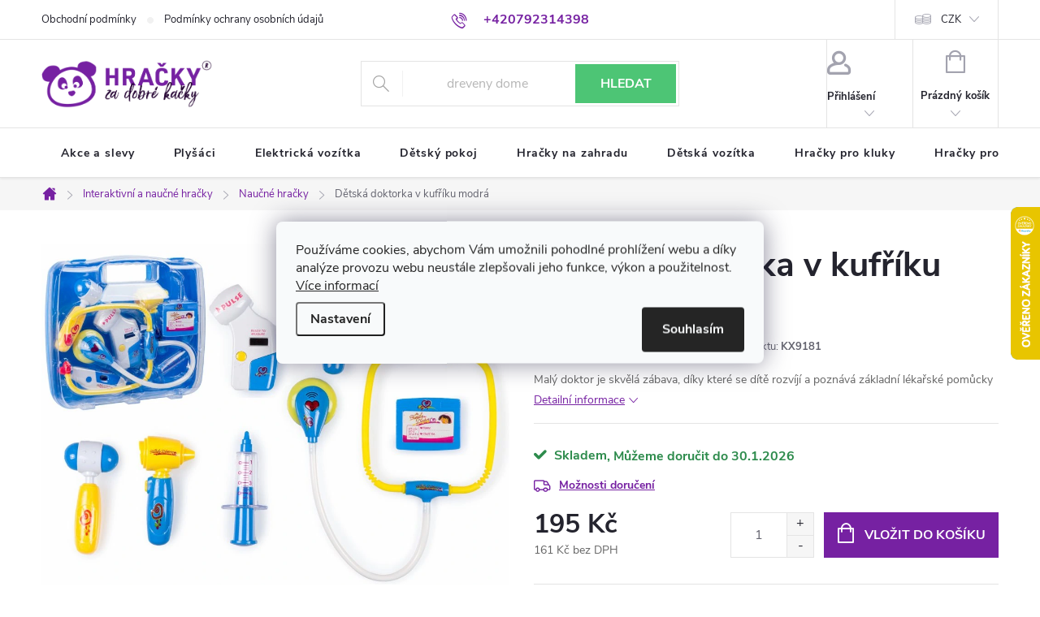

--- FILE ---
content_type: text/html; charset=utf-8
request_url: https://www.hrackyzadobrekacky.cz/naucne-hracky/detska-doktorka-v-kufriku-gabp-2/
body_size: 39545
content:
<!doctype html><html lang="cs" dir="ltr" class="header-background-light external-fonts-loaded"><head><meta charset="utf-8" /><meta name="viewport" content="width=device-width,initial-scale=1" /><title>Dětská doktorka v kufříku modrá ⇒ 195 Kč, Naučné hračky | Hrackyzadobrekacky.cz</title><link rel="preconnect" href="https://cdn.myshoptet.com" /><link rel="dns-prefetch" href="https://cdn.myshoptet.com" /><link rel="preload" href="https://cdn.myshoptet.com/prj/dist/master/cms/libs/jquery/jquery-1.11.3.min.js" as="script" /><link href="https://cdn.myshoptet.com/prj/dist/master/cms/templates/frontend_templates/shared/css/font-face/source-sans-3.css" rel="stylesheet"><link href="https://cdn.myshoptet.com/prj/dist/master/cms/templates/frontend_templates/shared/css/font-face/exo-2.css" rel="stylesheet"><script>
dataLayer = [];
dataLayer.push({'shoptet' : {
    "pageId": 752,
    "pageType": "productDetail",
    "currency": "CZK",
    "currencyInfo": {
        "decimalSeparator": ",",
        "exchangeRate": 1,
        "priceDecimalPlaces": 0,
        "symbol": "K\u010d",
        "symbolLeft": 0,
        "thousandSeparator": " "
    },
    "language": "cs",
    "projectId": 534346,
    "product": {
        "id": 21324,
        "guid": "70cec3de-3cf7-11ed-908d-246e9615c34c",
        "hasVariants": false,
        "codes": [
            {
                "code": "KX9181"
            }
        ],
        "code": "KX9181",
        "name": "D\u011btsk\u00e1 doktorka v kuf\u0159\u00edku modr\u00e1",
        "appendix": "",
        "weight": 1,
        "manufacturer": "Hra\u010dkyZaDobr\u00e9Ka\u010dky",
        "manufacturerGuid": "1EF5334C10D36678876ADA0BA3DED3EE",
        "currentCategory": "Interaktivn\u00ed a nau\u010dn\u00e9 hra\u010dky | Nau\u010dn\u00e9 hra\u010dky",
        "currentCategoryGuid": "20653478-39dc-11ed-9389-ecf4bbd76e50",
        "defaultCategory": "Interaktivn\u00ed a nau\u010dn\u00e9 hra\u010dky | Nau\u010dn\u00e9 hra\u010dky",
        "defaultCategoryGuid": "20653478-39dc-11ed-9389-ecf4bbd76e50",
        "currency": "CZK",
        "priceWithVat": 195
    },
    "stocks": [
        {
            "id": "ext",
            "title": "Sklad",
            "isDeliveryPoint": 0,
            "visibleOnEshop": 1
        }
    ],
    "cartInfo": {
        "id": null,
        "freeShipping": false,
        "freeShippingFrom": 3000,
        "leftToFreeGift": {
            "formattedPrice": "0 K\u010d",
            "priceLeft": 0
        },
        "freeGift": false,
        "leftToFreeShipping": {
            "priceLeft": 3000,
            "dependOnRegion": 0,
            "formattedPrice": "3 000 K\u010d"
        },
        "discountCoupon": [],
        "getNoBillingShippingPrice": {
            "withoutVat": 0,
            "vat": 0,
            "withVat": 0
        },
        "cartItems": [],
        "taxMode": "ORDINARY"
    },
    "cart": [],
    "customer": {
        "priceRatio": 1,
        "priceListId": 1,
        "groupId": null,
        "registered": false,
        "mainAccount": false
    }
}});
dataLayer.push({'cookie_consent' : {
    "marketing": "denied",
    "analytics": "denied"
}});
document.addEventListener('DOMContentLoaded', function() {
    shoptet.consent.onAccept(function(agreements) {
        if (agreements.length == 0) {
            return;
        }
        dataLayer.push({
            'cookie_consent' : {
                'marketing' : (agreements.includes(shoptet.config.cookiesConsentOptPersonalisation)
                    ? 'granted' : 'denied'),
                'analytics': (agreements.includes(shoptet.config.cookiesConsentOptAnalytics)
                    ? 'granted' : 'denied')
            },
            'event': 'cookie_consent'
        });
    });
});
</script>

<!-- Google Tag Manager -->
<script>(function(w,d,s,l,i){w[l]=w[l]||[];w[l].push({'gtm.start':
new Date().getTime(),event:'gtm.js'});var f=d.getElementsByTagName(s)[0],
j=d.createElement(s),dl=l!='dataLayer'?'&l='+l:'';j.async=true;j.src=
'https://www.googletagmanager.com/gtm.js?id='+i+dl;f.parentNode.insertBefore(j,f);
})(window,document,'script','dataLayer','GTM-WSV4F4X');</script>
<!-- End Google Tag Manager -->

<meta property="og:type" content="website"><meta property="og:site_name" content="hrackyzadobrekacky.cz"><meta property="og:url" content="https://www.hrackyzadobrekacky.cz/naucne-hracky/detska-doktorka-v-kufriku-gabp-2/"><meta property="og:title" content="Dětská doktorka v kufříku modrá ⇒ 195 Kč, Naučné hračky | Hrackyzadobrekacky.cz"><meta name="author" content="HračkyZaDobréKačky"><meta name="web_author" content="Shoptet.cz"><meta name="dcterms.rightsHolder" content="www.hrackyzadobrekacky.cz"><meta name="robots" content="index,follow"><meta property="og:image" content="https://cdn.myshoptet.com/usr/www.hrackyzadobrekacky.cz/user/shop/big/21324-1_detska-doktorka-v-kufriku-modra.jpg?6565bdac"><meta property="og:description" content="Dětská doktorka v kufříku modrá za 195 Kč z kategorie Naučné hračky na Hrackyzadobrekacky.cz. ✔️ Skvělé ceny. ✔️ Doručení do druhého dne. ✔️ Bezpečné platby. ✔️ Záruka vrácení peněz. ✔️ Poradíme s nákupem."><meta name="description" content="Dětská doktorka v kufříku modrá za 195 Kč z kategorie Naučné hračky na Hrackyzadobrekacky.cz. ✔️ Skvělé ceny. ✔️ Doručení do druhého dne. ✔️ Bezpečné platby. ✔️ Záruka vrácení peněz. ✔️ Poradíme s nákupem."><meta property="product:price:amount" content="195"><meta property="product:price:currency" content="CZK"><style>:root {--color-primary: #7621a2;--color-primary-h: 280;--color-primary-s: 66%;--color-primary-l: 38%;--color-primary-hover: #712b7f;--color-primary-hover-h: 290;--color-primary-hover-s: 49%;--color-primary-hover-l: 33%;--color-secondary: #7621a2;--color-secondary-h: 280;--color-secondary-s: 66%;--color-secondary-l: 38%;--color-secondary-hover: #712b7f;--color-secondary-hover-h: 290;--color-secondary-hover-s: 49%;--color-secondary-hover-l: 33%;--color-tertiary: #7621a2;--color-tertiary-h: 280;--color-tertiary-s: 66%;--color-tertiary-l: 38%;--color-tertiary-hover: #712b7f;--color-tertiary-hover-h: 290;--color-tertiary-hover-s: 49%;--color-tertiary-hover-l: 33%;--color-header-background: #ffffff;--template-font: "Source Sans 3";--template-headings-font: "Exo 2";--header-background-url: url("[data-uri]");--cookies-notice-background: #F8FAFB;--cookies-notice-color: #252525;--cookies-notice-button-hover: #27263f;--cookies-notice-link-hover: #3b3a5f;--templates-update-management-preview-mode-content: "Náhled aktualizací šablony je aktivní pro váš prohlížeč."}</style>
    <script>var shoptet = shoptet || {};</script>
    <script src="https://cdn.myshoptet.com/prj/dist/master/shop/dist/main-3g-header.js.05f199e7fd2450312de2.js"></script>
<!-- User include --><!-- service 776(417) html code header -->
<link type="text/css" rel="stylesheet" media="all"  href="https://cdn.myshoptet.com/usr/paxio.myshoptet.com/user/documents/blank/style.css?v1602546"/>
<link href="https://cdn.myshoptet.com/prj/dist/master/shop/dist/font-shoptet-11.css.62c94c7785ff2cea73b2.css" rel="stylesheet">
<link href="https://cdn.myshoptet.com/usr/paxio.myshoptet.com/user/documents/blank/ikony.css?v9" rel="stylesheet">
<link type="text/css" rel="stylesheet" media="screen"  href="https://cdn.myshoptet.com/usr/paxio.myshoptet.com/user/documents/blank/preklady.css?v27" />
<link rel="stylesheet" href="https://cdn.myshoptet.com/usr/paxio.myshoptet.com/user/documents/blank/Slider/slick.css" />
<link rel="stylesheet" href="https://cdn.myshoptet.com/usr/paxio.myshoptet.com/user/documents/blank/Slider/slick-theme.css?v4" />
<link rel="stylesheet" href="https://cdn.myshoptet.com/usr/paxio.myshoptet.com/user/documents/blank/Slider/slick-classic.css?v3" />

<!-- api 498(150) html code header -->
<script async src="https://scripts.luigisbox.tech/LBX-476874.js"></script><meta name="luigisbox-tracker-id" content="396877-476874,cs"/><script type="text/javascript">const isPlpEnabled = sessionStorage.getItem('lbPlpEnabled') === 'true';if (isPlpEnabled) {const style = document.createElement("style");style.type = "text/css";style.id = "lb-plp-style";style.textContent = `body.type-category #content-wrapper,body.type-search #content-wrapper,body.type-category #content,body.type-search #content,body.type-category #content-in,body.type-search #content-in,body.type-category #main-in,body.type-search #main-in {min-height: 100vh;}body.type-category #content-wrapper > *,body.type-search #content-wrapper > *,body.type-category #content > *,body.type-search #content > *,body.type-category #content-in > *,body.type-search #content-in > *,body.type-category #main-in > *,body.type-search #main-in > * {display: none;}`;document.head.appendChild(style);}</script>
<!-- api 1012(643) html code header -->
<style
        data-purpose="gopay-hiding-method"
        data-guid="5dce125e-a26f-11ef-bc6a-7e5737a80901"
        data-payment-type="TWISTO"
        data-bnpl-type="DEFERRED_PAYMENT"
>
    [data-guid="5dce125e-a26f-11ef-bc6a-7e5737a80901"] {
        display: none
    }
</style><style
        data-purpose="gopay-hiding-method"
        data-guid="5ddaaa83-a26f-11ef-bc6a-7e5737a80901"
        data-payment-type="TWISTO"
        data-bnpl-type="PAY_IN_THREE"
>
    [data-guid="5ddaaa83-a26f-11ef-bc6a-7e5737a80901"] {
        display: none
    }
</style><style
        data-purpose="gopay-hiding-method"
        data-guid="5de83d88-a26f-11ef-bc6a-7e5737a80901"
        data-payment-type="SKIPPAY"
        data-bnpl-type="DEFERRED_PAYMENT"
>
    [data-guid="5de83d88-a26f-11ef-bc6a-7e5737a80901"] {
        display: none
    }
</style><style
        data-purpose="gopay-hiding-method"
        data-guid="5df96b7b-a26f-11ef-bc6a-7e5737a80901"
        data-payment-type="SKIPPAY"
        data-bnpl-type="PAY_IN_THREE"
>
    [data-guid="5df96b7b-a26f-11ef-bc6a-7e5737a80901"] {
        display: none
    }
</style>
<!-- service 659(306) html code header -->
<link rel="stylesheet" type="text/css" href="https://cdn.myshoptet.com/usr/fvstudio.myshoptet.com/user/documents/showmore/fv-studio-app-showmore.css?v=21.10.1">

<!-- service 1228(847) html code header -->
<link 
rel="stylesheet" 
href="https://cdn.myshoptet.com/usr/dmartini.myshoptet.com/user/documents/upload/dmartini/shop_rating/shop_rating.min.css?140"
data-author="Dominik Martini" 
data-author-web="dmartini.cz">
<!-- project html code header -->
<script src="https://www.googleoptimize.com/optimize.js?id=OPT-NXFT4R8"></script>

<!-- anti-flicker snippet (recommended)  -->
<style>.async-hide { opacity: 0 !important} </style>
<script>(function(a,s,y,n,c,h,i,d,e){s.className+=' '+y;h.start=1*new Date;
h.end=i=function(){s.className=s.className.replace(RegExp(' ?'+y),'')};
(a[n]=a[n]||[]).hide=h;setTimeout(function(){i();h.end=null},c);h.timeout=c;
})(window,document.documentElement,'async-hide','dataLayer',1000,
{'CONTAINER_ID':true});</script>

<link rel="stylesheet" href="https://cdn.myshoptet.com/usr/www.hrackyzadobrekacky.cz/user/documents/styles-jiho.css?v=1748281086">
<script src="https://cdn.myshoptet.com/usr/www.hrackyzadobrekacky.cz/user/documents/script-early.js?v=1748281086"></script>

<style>
.homepage-box.welcome-wrapper {display: none;}
</style>

<!-- /User include --><link rel="shortcut icon" href="/favicon.ico" type="image/x-icon" /><link rel="canonical" href="https://www.hrackyzadobrekacky.cz/naucne-hracky/detska-doktorka-v-kufriku-gabp-2/" />    <script>
        var _hwq = _hwq || [];
        _hwq.push(['setKey', '20F1B1E54EDC6CE150283A1496312CBF']);
        _hwq.push(['setTopPos', '190']);
        _hwq.push(['showWidget', '22']);
        (function() {
            var ho = document.createElement('script');
            ho.src = 'https://cz.im9.cz/direct/i/gjs.php?n=wdgt&sak=20F1B1E54EDC6CE150283A1496312CBF';
            var s = document.getElementsByTagName('script')[0]; s.parentNode.insertBefore(ho, s);
        })();
    </script>
<script>!function(){var t={9196:function(){!function(){var t=/\[object (Boolean|Number|String|Function|Array|Date|RegExp)\]/;function r(r){return null==r?String(r):(r=t.exec(Object.prototype.toString.call(Object(r))))?r[1].toLowerCase():"object"}function n(t,r){return Object.prototype.hasOwnProperty.call(Object(t),r)}function e(t){if(!t||"object"!=r(t)||t.nodeType||t==t.window)return!1;try{if(t.constructor&&!n(t,"constructor")&&!n(t.constructor.prototype,"isPrototypeOf"))return!1}catch(t){return!1}for(var e in t);return void 0===e||n(t,e)}function o(t,r,n){this.b=t,this.f=r||function(){},this.d=!1,this.a={},this.c=[],this.e=function(t){return{set:function(r,n){u(c(r,n),t.a)},get:function(r){return t.get(r)}}}(this),i(this,t,!n);var e=t.push,o=this;t.push=function(){var r=[].slice.call(arguments,0),n=e.apply(t,r);return i(o,r),n}}function i(t,n,o){for(t.c.push.apply(t.c,n);!1===t.d&&0<t.c.length;){if("array"==r(n=t.c.shift()))t:{var i=n,a=t.a;if("string"==r(i[0])){for(var f=i[0].split("."),s=f.pop(),p=(i=i.slice(1),0);p<f.length;p++){if(void 0===a[f[p]])break t;a=a[f[p]]}try{a[s].apply(a,i)}catch(t){}}}else if("function"==typeof n)try{n.call(t.e)}catch(t){}else{if(!e(n))continue;for(var l in n)u(c(l,n[l]),t.a)}o||(t.d=!0,t.f(t.a,n),t.d=!1)}}function c(t,r){for(var n={},e=n,o=t.split("."),i=0;i<o.length-1;i++)e=e[o[i]]={};return e[o[o.length-1]]=r,n}function u(t,o){for(var i in t)if(n(t,i)){var c=t[i];"array"==r(c)?("array"==r(o[i])||(o[i]=[]),u(c,o[i])):e(c)?(e(o[i])||(o[i]={}),u(c,o[i])):o[i]=c}}window.DataLayerHelper=o,o.prototype.get=function(t){var r=this.a;t=t.split(".");for(var n=0;n<t.length;n++){if(void 0===r[t[n]])return;r=r[t[n]]}return r},o.prototype.flatten=function(){this.b.splice(0,this.b.length),this.b[0]={},u(this.a,this.b[0])}}()}},r={};function n(e){var o=r[e];if(void 0!==o)return o.exports;var i=r[e]={exports:{}};return t[e](i,i.exports,n),i.exports}n.n=function(t){var r=t&&t.__esModule?function(){return t.default}:function(){return t};return n.d(r,{a:r}),r},n.d=function(t,r){for(var e in r)n.o(r,e)&&!n.o(t,e)&&Object.defineProperty(t,e,{enumerable:!0,get:r[e]})},n.o=function(t,r){return Object.prototype.hasOwnProperty.call(t,r)},function(){"use strict";n(9196)}()}();</script>    <!-- Global site tag (gtag.js) - Google Analytics -->
    <script async src="https://www.googletagmanager.com/gtag/js?id=G-76L3RTJ2KM"></script>
    <script>
        
        window.dataLayer = window.dataLayer || [];
        function gtag(){dataLayer.push(arguments);}
        

                    console.debug('default consent data');

            gtag('consent', 'default', {"ad_storage":"denied","analytics_storage":"denied","ad_user_data":"denied","ad_personalization":"denied","wait_for_update":500});
            dataLayer.push({
                'event': 'default_consent'
            });
        
        gtag('js', new Date());

        
                gtag('config', 'G-76L3RTJ2KM', {"groups":"GA4","send_page_view":false,"content_group":"productDetail","currency":"CZK","page_language":"cs"});
        
                gtag('config', 'AW-981238352', {"allow_enhanced_conversions":true});
        
        
        
        
        
                    gtag('event', 'page_view', {"send_to":"GA4","page_language":"cs","content_group":"productDetail","currency":"CZK"});
        
                gtag('set', 'currency', 'CZK');

        gtag('event', 'view_item', {
            "send_to": "UA",
            "items": [
                {
                    "id": "KX9181",
                    "name": "D\u011btsk\u00e1 doktorka v kuf\u0159\u00edku modr\u00e1",
                    "category": "Interaktivn\u00ed a nau\u010dn\u00e9 hra\u010dky \/ Nau\u010dn\u00e9 hra\u010dky",
                                        "brand": "Hra\u010dkyZaDobr\u00e9Ka\u010dky",
                                                            "price": 161
                }
            ]
        });
        
        
        
        
        
                    gtag('event', 'view_item', {"send_to":"GA4","page_language":"cs","content_group":"productDetail","value":161,"currency":"CZK","items":[{"item_id":"KX9181","item_name":"D\u011btsk\u00e1 doktorka v kuf\u0159\u00edku modr\u00e1","item_brand":"Hra\u010dkyZaDobr\u00e9Ka\u010dky","item_category":"Interaktivn\u00ed a nau\u010dn\u00e9 hra\u010dky","item_category2":"Nau\u010dn\u00e9 hra\u010dky","price":161,"quantity":1,"index":0}]});
        
        
        
        
        
        
        
        document.addEventListener('DOMContentLoaded', function() {
            if (typeof shoptet.tracking !== 'undefined') {
                for (var id in shoptet.tracking.bannersList) {
                    gtag('event', 'view_promotion', {
                        "send_to": "UA",
                        "promotions": [
                            {
                                "id": shoptet.tracking.bannersList[id].id,
                                "name": shoptet.tracking.bannersList[id].name,
                                "position": shoptet.tracking.bannersList[id].position
                            }
                        ]
                    });
                }
            }

            shoptet.consent.onAccept(function(agreements) {
                if (agreements.length !== 0) {
                    console.debug('gtag consent accept');
                    var gtagConsentPayload =  {
                        'ad_storage': agreements.includes(shoptet.config.cookiesConsentOptPersonalisation)
                            ? 'granted' : 'denied',
                        'analytics_storage': agreements.includes(shoptet.config.cookiesConsentOptAnalytics)
                            ? 'granted' : 'denied',
                                                                                                'ad_user_data': agreements.includes(shoptet.config.cookiesConsentOptPersonalisation)
                            ? 'granted' : 'denied',
                        'ad_personalization': agreements.includes(shoptet.config.cookiesConsentOptPersonalisation)
                            ? 'granted' : 'denied',
                        };
                    console.debug('update consent data', gtagConsentPayload);
                    gtag('consent', 'update', gtagConsentPayload);
                    dataLayer.push(
                        { 'event': 'update_consent' }
                    );
                }
            });
        });
    </script>
<!-- Start Srovname.cz Pixel -->
<script type="text/plain" data-cookiecategory="analytics">
    !(function (e, n, t, a, s, o, r) {
        e[a] ||
        (((s = e[a] = function () {
            s.process ? s.process.apply(s, arguments) : s.queue.push(arguments);
        }).queue = []),
            ((o = n.createElement(t)).async = 1),
            (o.src = "https://tracking.srovname.cz/srovnamepixel.js"),
            (o.dataset.srv9 = "1"),
            (r = n.getElementsByTagName(t)[0]).parentNode.insertBefore(o, r));
    })(window, document, "script", "srovname");
    srovname("init", "a397aec12a95e0ceff33b1e8f84aa5df");
</script>
<!-- End Srovname.cz Pixel -->
<script>
    (function(t, r, a, c, k, i, n, g) { t['ROIDataObject'] = k;
    t[k]=t[k]||function(){ (t[k].q=t[k].q||[]).push(arguments) },t[k].c=i;n=r.createElement(a),
    g=r.getElementsByTagName(a)[0];n.async=1;n.src=c;g.parentNode.insertBefore(n,g)
    })(window, document, 'script', '//www.heureka.cz/ocm/sdk.js?source=shoptet&version=2&page=product_detail', 'heureka', 'cz');

    heureka('set_user_consent', 0);
</script>
</head><body class="desktop id-752 in-naucne-hracky template-11 type-product type-detail one-column-body columns-mobile-2 columns-4 blank-mode blank-mode-css ums_forms_redesign--off ums_a11y_category_page--on ums_discussion_rating_forms--off ums_flags_display_unification--on ums_a11y_login--on mobile-header-version-1">
        <div id="fb-root"></div>
        <script>
            window.fbAsyncInit = function() {
                FB.init({
                    autoLogAppEvents : true,
                    xfbml            : true,
                    version          : 'v24.0'
                });
            };
        </script>
        <script async defer crossorigin="anonymous" src="https://connect.facebook.net/cs_CZ/sdk.js#xfbml=1&version=v24.0"></script>
<!-- Google Tag Manager (noscript) -->
<noscript><iframe src="https://www.googletagmanager.com/ns.html?id=GTM-WSV4F4X"
height="0" width="0" style="display:none;visibility:hidden"></iframe></noscript>
<!-- End Google Tag Manager (noscript) -->

    <div class="siteCookies siteCookies--center siteCookies--light js-siteCookies" role="dialog" data-testid="cookiesPopup" data-nosnippet>
        <div class="siteCookies__form">
            <div class="siteCookies__content">
                <div class="siteCookies__text">
                    Používáme cookies, abychom Vám umožnili pohodlné prohlížení webu a díky analýze provozu webu neustále zlepšovali jeho funkce, výkon a použitelnost. <a href="https://534346.myshoptet.com/podminky-ochrany-osobnich-udaju/" target="_blank" rel="noopener noreferrer">Více informací</a>
                </div>
                <p class="siteCookies__links">
                    <button class="siteCookies__link js-cookies-settings" aria-label="Nastavení cookies" data-testid="cookiesSettings">Nastavení</button>
                </p>
            </div>
            <div class="siteCookies__buttonWrap">
                                <button class="siteCookies__button js-cookiesConsentSubmit" value="all" aria-label="Přijmout cookies" data-testid="buttonCookiesAccept">Souhlasím</button>
            </div>
        </div>
        <script>
            document.addEventListener("DOMContentLoaded", () => {
                const siteCookies = document.querySelector('.js-siteCookies');
                document.addEventListener("scroll", shoptet.common.throttle(() => {
                    const st = document.documentElement.scrollTop;
                    if (st > 1) {
                        siteCookies.classList.add('siteCookies--scrolled');
                    } else {
                        siteCookies.classList.remove('siteCookies--scrolled');
                    }
                }, 100));
            });
        </script>
    </div>
<a href="#content" class="skip-link sr-only">Přejít na obsah</a><div class="overall-wrapper"><div class="user-action"><div class="container">
    <div class="user-action-in">
                    <div id="login" class="user-action-login popup-widget login-widget" role="dialog" aria-labelledby="loginHeading">
        <div class="popup-widget-inner">
                            <h2 id="loginHeading">Přihlášení k vašemu účtu</h2><div id="customerLogin"><form action="/action/Customer/Login/" method="post" id="formLoginIncluded" class="csrf-enabled formLogin" data-testid="formLogin"><input type="hidden" name="referer" value="" /><div class="form-group"><div class="input-wrapper email js-validated-element-wrapper no-label"><input type="email" name="email" class="form-control" autofocus placeholder="E-mailová adresa (např. jan@novak.cz)" data-testid="inputEmail" autocomplete="email" required /></div></div><div class="form-group"><div class="input-wrapper password js-validated-element-wrapper no-label"><input type="password" name="password" class="form-control" placeholder="Heslo" data-testid="inputPassword" autocomplete="current-password" required /><span class="no-display">Nemůžete vyplnit toto pole</span><input type="text" name="surname" value="" class="no-display" /></div></div><div class="form-group"><div class="login-wrapper"><button type="submit" class="btn btn-secondary btn-text btn-login" data-testid="buttonSubmit">Přihlásit se</button><div class="password-helper"><a href="/registrace/" data-testid="signup" rel="nofollow">Nová registrace</a><a href="/klient/zapomenute-heslo/" rel="nofollow">Zapomenuté heslo</a></div></div></div><div class="social-login-buttons"><div class="social-login-buttons-divider"><span>nebo</span></div><div class="form-group"><a href="/action/Social/login/?provider=Seznam" class="login-btn seznam" rel="nofollow"><span class="login-seznam-icon"></span><strong>Přihlásit se přes Seznam</strong></a></div></div></form>
</div>                    </div>
    </div>

                            <div id="cart-widget" class="user-action-cart popup-widget cart-widget loader-wrapper" data-testid="popupCartWidget" role="dialog" aria-hidden="true">
    <div class="popup-widget-inner cart-widget-inner place-cart-here">
        <div class="loader-overlay">
            <div class="loader"></div>
        </div>
    </div>

    <div class="cart-widget-button">
        <a href="/kosik/" class="btn btn-conversion" id="continue-order-button" rel="nofollow" data-testid="buttonNextStep">Pokračovat do košíku</a>
    </div>
</div>
            </div>
</div>
</div><div class="top-navigation-bar" data-testid="topNavigationBar">

    <div class="container">

        <div class="top-navigation-contacts">
            <strong>Zákaznická podpora:</strong><a href="tel:+420792314398" class="project-phone" aria-label="Zavolat na +420792314398" data-testid="contactboxPhone"><span>+420792314398</span></a><a href="mailto:info@hrackyzadobrekacky.cz" class="project-email" data-testid="contactboxEmail"><span>info@hrackyzadobrekacky.cz</span></a>        </div>

                            <div class="top-navigation-menu">
                <div class="top-navigation-menu-trigger"></div>
                <ul class="top-navigation-bar-menu">
                                            <li class="top-navigation-menu-item-39">
                            <a href="/obchodni-podminky/">Obchodní podmínky</a>
                        </li>
                                            <li class="top-navigation-menu-item-691">
                            <a href="/podminky-ochrany-osobnich-udaju/">Podmínky ochrany osobních údajů </a>
                        </li>
                                    </ul>
                <ul class="top-navigation-bar-menu-helper"></ul>
            </div>
        
        <div class="top-navigation-tools top-navigation-tools--language">
            <div class="responsive-tools">
                <a href="#" class="toggle-window" data-target="search" aria-label="Hledat" data-testid="linkSearchIcon"></a>
                                                            <a href="#" class="toggle-window" data-target="login"></a>
                                                    <a href="#" class="toggle-window" data-target="navigation" aria-label="Menu" data-testid="hamburgerMenu"></a>
            </div>
                <div class="dropdown">
        <span>Ceny v:</span>
        <button id="topNavigationDropdown" type="button" data-toggle="dropdown" aria-haspopup="true" aria-expanded="false">
            CZK
            <span class="caret"></span>
        </button>
        <ul class="dropdown-menu" aria-labelledby="topNavigationDropdown"><li><a href="/action/Currency/changeCurrency/?currencyCode=CZK" rel="nofollow">CZK</a></li><li><a href="/action/Currency/changeCurrency/?currencyCode=EUR" rel="nofollow">EUR</a></li><li><a href="/action/Currency/changeCurrency/?currencyCode=PLN" rel="nofollow">PLN</a></li></ul>
    </div>
            <button class="top-nav-button top-nav-button-login toggle-window" type="button" data-target="login" aria-haspopup="dialog" aria-controls="login" aria-expanded="false" data-testid="signin"><span>Přihlášení</span></button>        </div>

    </div>

</div>
<header id="header"><div class="container navigation-wrapper">
    <div class="header-top">
        <div class="site-name-wrapper">
            <div class="site-name"><a href="/" data-testid="linkWebsiteLogo"><img src="https://cdn.myshoptet.com/usr/www.hrackyzadobrekacky.cz/user/logos/logotyp-2-2.png" alt="HračkyZaDobréKačky" fetchpriority="low" /></a></div>        </div>
        <div class="search" itemscope itemtype="https://schema.org/WebSite">
            <meta itemprop="headline" content="Naučné hračky"/><meta itemprop="url" content="https://www.hrackyzadobrekacky.cz"/><meta itemprop="text" content="Dětská doktorka v kufříku modrá za 195 Kč z kategorie Naučné hračky na Hrackyzadobrekacky.cz. ✔️ Skvělé ceny. ✔️ Doručení do druhého dne. ✔️ Bezpečné platby. ✔️ Záruka vrácení peněz. ✔️ Poradíme s nákupem."/>            <form action="/action/ProductSearch/prepareString/" method="post"
    id="formSearchForm" class="search-form compact-form js-search-main"
    itemprop="potentialAction" itemscope itemtype="https://schema.org/SearchAction" data-testid="searchForm">
    <fieldset>
        <meta itemprop="target"
            content="https://www.hrackyzadobrekacky.cz/vyhledavani/?string={string}"/>
        <input type="hidden" name="language" value="cs"/>
        
            
<input
    type="search"
    name="string"
        class="query-input form-control search-input js-search-input"
    placeholder="Napište, co hledáte"
    autocomplete="off"
    required
    itemprop="query-input"
    aria-label="Vyhledávání"
    data-testid="searchInput"
>
            <button type="submit" class="btn btn-default" data-testid="searchBtn">Hledat</button>
        
    </fieldset>
</form>
        </div>
        <div class="navigation-buttons">
                
    <a href="/kosik/" class="btn btn-icon toggle-window cart-count" data-target="cart" data-hover="true" data-redirect="true" data-testid="headerCart" rel="nofollow" aria-haspopup="dialog" aria-expanded="false" aria-controls="cart-widget">
        
                <span class="sr-only">Nákupní košík</span>
        
            <span class="cart-price visible-lg-inline-block" data-testid="headerCartPrice">
                                    Prázdný košík                            </span>
        
    
            </a>
        </div>
    </div>
    <nav id="navigation" aria-label="Hlavní menu" data-collapsible="true"><div class="navigation-in menu"><ul class="menu-level-1" role="menubar" data-testid="headerMenuItems"><li class="menu-item-1493" role="none"><a href="/akce-a-slevy/" data-testid="headerMenuItem" role="menuitem" aria-expanded="false"><b>Akce a slevy</b></a></li>
<li class="menu-item-869 ext" role="none"><a href="/plysaci/" data-testid="headerMenuItem" role="menuitem" aria-haspopup="true" aria-expanded="false"><b>Plyšáci</b><span class="submenu-arrow"></span></a><ul class="menu-level-2" aria-label="Plyšáci" tabindex="-1" role="menu"><li class="menu-item-947" role="none"><a href="/plysovy-medved/" class="menu-image" data-testid="headerMenuItem" tabindex="-1" aria-hidden="true"><img src="data:image/svg+xml,%3Csvg%20width%3D%22140%22%20height%3D%22100%22%20xmlns%3D%22http%3A%2F%2Fwww.w3.org%2F2000%2Fsvg%22%3E%3C%2Fsvg%3E" alt="" aria-hidden="true" width="140" height="100"  data-src="https://cdn.myshoptet.com/usr/www.hrackyzadobrekacky.cz/user/categories/thumb/32613_doris-velky-plysovy-medved-180-cm-tmave-hnedy.jpg" fetchpriority="low" /></a><div><a href="/plysovy-medved/" data-testid="headerMenuItem" role="menuitem"><span>Plyšový medvěd</span></a>
                        </div></li><li class="menu-item-1396" role="none"><a href="/plysovi-dinosauri/" class="menu-image" data-testid="headerMenuItem" tabindex="-1" aria-hidden="true"><img src="data:image/svg+xml,%3Csvg%20width%3D%22140%22%20height%3D%22100%22%20xmlns%3D%22http%3A%2F%2Fwww.w3.org%2F2000%2Fsvg%22%3E%3C%2Fsvg%3E" alt="" aria-hidden="true" width="140" height="100"  data-src="https://cdn.myshoptet.com/usr/www.hrackyzadobrekacky.cz/user/categories/thumb/46339_dino110.jpg" fetchpriority="low" /></a><div><a href="/plysovi-dinosauri/" data-testid="headerMenuItem" role="menuitem"><span>Plyšoví dinosauři</span></a>
                        </div></li><li class="menu-item-1427" role="none"><a href="/plysovi-psi/" class="menu-image" data-testid="headerMenuItem" tabindex="-1" aria-hidden="true"><img src="data:image/svg+xml,%3Csvg%20width%3D%22140%22%20height%3D%22100%22%20xmlns%3D%22http%3A%2F%2Fwww.w3.org%2F2000%2Fsvg%22%3E%3C%2Fsvg%3E" alt="" aria-hidden="true" width="140" height="100"  data-src="https://cdn.myshoptet.com/usr/www.hrackyzadobrekacky.cz/user/categories/thumb/2306.jpg" fetchpriority="low" /></a><div><a href="/plysovi-psi/" data-testid="headerMenuItem" role="menuitem"><span>Plyšoví psi</span></a>
                        </div></li><li class="menu-item-1430" role="none"><a href="/plysove-opice/" class="menu-image" data-testid="headerMenuItem" tabindex="-1" aria-hidden="true"><img src="data:image/svg+xml,%3Csvg%20width%3D%22140%22%20height%3D%22100%22%20xmlns%3D%22http%3A%2F%2Fwww.w3.org%2F2000%2Fsvg%22%3E%3C%2Fsvg%3E" alt="" aria-hidden="true" width="140" height="100"  data-src="https://cdn.myshoptet.com/usr/www.hrackyzadobrekacky.cz/user/categories/thumb/6_(1).jpg" fetchpriority="low" /></a><div><a href="/plysove-opice/" data-testid="headerMenuItem" role="menuitem"><span>Plyšové opice</span></a>
                        </div></li><li class="menu-item-1433" role="none"><a href="/plysovi-zraloci/" class="menu-image" data-testid="headerMenuItem" tabindex="-1" aria-hidden="true"><img src="data:image/svg+xml,%3Csvg%20width%3D%22140%22%20height%3D%22100%22%20xmlns%3D%22http%3A%2F%2Fwww.w3.org%2F2000%2Fsvg%22%3E%3C%2Fsvg%3E" alt="" aria-hidden="true" width="140" height="100"  data-src="https://cdn.myshoptet.com/usr/www.hrackyzadobrekacky.cz/user/categories/thumb/130-adi-blue.jpg" fetchpriority="low" /></a><div><a href="/plysovi-zraloci/" data-testid="headerMenuItem" role="menuitem"><span>Plyšoví žraloci</span></a>
                        </div></li><li class="menu-item-1528" role="none"><a href="/plysove-kapybary/" class="menu-image" data-testid="headerMenuItem" tabindex="-1" aria-hidden="true"><img src="data:image/svg+xml,%3Csvg%20width%3D%22140%22%20height%3D%22100%22%20xmlns%3D%22http%3A%2F%2Fwww.w3.org%2F2000%2Fsvg%22%3E%3C%2Fsvg%3E" alt="" aria-hidden="true" width="140" height="100"  data-src="https://cdn.myshoptet.com/usr/www.hrackyzadobrekacky.cz/user/categories/thumb/ply__ov___kapybary.jpg" fetchpriority="low" /></a><div><a href="/plysove-kapybary/" data-testid="headerMenuItem" role="menuitem"><span>Plyšové kapybary FAV</span></a>
                        </div></li><li class="menu-item-1436" role="none"><a href="/plysove-chobotnice/" class="menu-image" data-testid="headerMenuItem" tabindex="-1" aria-hidden="true"><img src="data:image/svg+xml,%3Csvg%20width%3D%22140%22%20height%3D%22100%22%20xmlns%3D%22http%3A%2F%2Fwww.w3.org%2F2000%2Fsvg%22%3E%3C%2Fsvg%3E" alt="" aria-hidden="true" width="140" height="100"  data-src="https://cdn.myshoptet.com/usr/www.hrackyzadobrekacky.cz/user/categories/thumb/80-bez.jpg" fetchpriority="low" /></a><div><a href="/plysove-chobotnice/" data-testid="headerMenuItem" role="menuitem"><span>Plyšové chobotnice</span></a>
                        </div></li><li class="menu-item-1439" role="none"><a href="/plysova-husa/" class="menu-image" data-testid="headerMenuItem" tabindex="-1" aria-hidden="true"><img src="data:image/svg+xml,%3Csvg%20width%3D%22140%22%20height%3D%22100%22%20xmlns%3D%22http%3A%2F%2Fwww.w3.org%2F2000%2Fsvg%22%3E%3C%2Fsvg%3E" alt="" aria-hidden="true" width="140" height="100"  data-src="https://cdn.myshoptet.com/usr/www.hrackyzadobrekacky.cz/user/categories/thumb/130-1.jpg" fetchpriority="low" /></a><div><a href="/plysova-husa/" data-testid="headerMenuItem" role="menuitem"><span>Plyšová husa</span></a>
                        </div></li><li class="menu-item-1442" role="none"><a href="/plysovi-sloni/" class="menu-image" data-testid="headerMenuItem" tabindex="-1" aria-hidden="true"><img src="data:image/svg+xml,%3Csvg%20width%3D%22140%22%20height%3D%22100%22%20xmlns%3D%22http%3A%2F%2Fwww.w3.org%2F2000%2Fsvg%22%3E%3C%2Fsvg%3E" alt="" aria-hidden="true" width="140" height="100"  data-src="https://cdn.myshoptet.com/usr/www.hrackyzadobrekacky.cz/user/categories/thumb/9445.jpg" fetchpriority="low" /></a><div><a href="/plysovi-sloni/" data-testid="headerMenuItem" role="menuitem"><span>Plyšoví sloni</span></a>
                        </div></li><li class="menu-item-1451" role="none"><a href="/plysovi-kralici/" class="menu-image" data-testid="headerMenuItem" tabindex="-1" aria-hidden="true"><img src="data:image/svg+xml,%3Csvg%20width%3D%22140%22%20height%3D%22100%22%20xmlns%3D%22http%3A%2F%2Fwww.w3.org%2F2000%2Fsvg%22%3E%3C%2Fsvg%3E" alt="" aria-hidden="true" width="140" height="100"  data-src="https://cdn.myshoptet.com/usr/www.hrackyzadobrekacky.cz/user/categories/thumb/46417_velky-plysovy-kralik-figo-sedy-100-cm.jpg" fetchpriority="low" /></a><div><a href="/plysovi-kralici/" data-testid="headerMenuItem" role="menuitem"><span>Plyšoví králíci</span></a>
                        </div></li><li class="menu-item-1454" role="none"><a href="/tlapkova-patrola/" class="menu-image" data-testid="headerMenuItem" tabindex="-1" aria-hidden="true"><img src="data:image/svg+xml,%3Csvg%20width%3D%22140%22%20height%3D%22100%22%20xmlns%3D%22http%3A%2F%2Fwww.w3.org%2F2000%2Fsvg%22%3E%3C%2Fsvg%3E" alt="" aria-hidden="true" width="140" height="100"  data-src="https://cdn.myshoptet.com/usr/www.hrackyzadobrekacky.cz/user/categories/thumb/47984-1_plysak-tlapkova-patrola-rocky-35-cm.jpg" fetchpriority="low" /></a><div><a href="/tlapkova-patrola/" data-testid="headerMenuItem" role="menuitem"><span>Tlapková patrola</span></a>
                        </div></li><li class="menu-item-1457" role="none"><a href="/plysovi-tygri/" class="menu-image" data-testid="headerMenuItem" tabindex="-1" aria-hidden="true"><img src="data:image/svg+xml,%3Csvg%20width%3D%22140%22%20height%3D%22100%22%20xmlns%3D%22http%3A%2F%2Fwww.w3.org%2F2000%2Fsvg%22%3E%3C%2Fsvg%3E" alt="" aria-hidden="true" width="140" height="100"  data-src="https://cdn.myshoptet.com/usr/www.hrackyzadobrekacky.cz/user/categories/thumb/47963-2_100cm-ron.jpg" fetchpriority="low" /></a><div><a href="/plysovi-tygri/" data-testid="headerMenuItem" role="menuitem"><span>Plyšoví tygři</span></a>
                        </div></li><li class="menu-item-1460" role="none"><a href="/plysove-zirafy/" class="menu-image" data-testid="headerMenuItem" tabindex="-1" aria-hidden="true"><img src="data:image/svg+xml,%3Csvg%20width%3D%22140%22%20height%3D%22100%22%20xmlns%3D%22http%3A%2F%2Fwww.w3.org%2F2000%2Fsvg%22%3E%3C%2Fsvg%3E" alt="" aria-hidden="true" width="140" height="100"  data-src="https://cdn.myshoptet.com/usr/www.hrackyzadobrekacky.cz/user/categories/thumb/47938_zyrafa-120.jpg" fetchpriority="low" /></a><div><a href="/plysove-zirafy/" data-testid="headerMenuItem" role="menuitem"><span>Plyšové žirafy</span></a>
                        </div></li><li class="menu-item-1463" role="none"><a href="/plysovi-lvi/" class="menu-image" data-testid="headerMenuItem" tabindex="-1" aria-hidden="true"><img src="data:image/svg+xml,%3Csvg%20width%3D%22140%22%20height%3D%22100%22%20xmlns%3D%22http%3A%2F%2Fwww.w3.org%2F2000%2Fsvg%22%3E%3C%2Fsvg%3E" alt="" aria-hidden="true" width="140" height="100"  data-src="https://cdn.myshoptet.com/usr/www.hrackyzadobrekacky.cz/user/categories/thumb/47941-1_lew-130--1.jpg" fetchpriority="low" /></a><div><a href="/plysovi-lvi/" data-testid="headerMenuItem" role="menuitem"><span>Plyšoví lvi</span></a>
                        </div></li><li class="menu-item-1466" role="none"><a href="/plysovi-jednorozci/" class="menu-image" data-testid="headerMenuItem" tabindex="-1" aria-hidden="true"><img src="data:image/svg+xml,%3Csvg%20width%3D%22140%22%20height%3D%22100%22%20xmlns%3D%22http%3A%2F%2Fwww.w3.org%2F2000%2Fsvg%22%3E%3C%2Fsvg%3E" alt="" aria-hidden="true" width="140" height="100"  data-src="https://cdn.myshoptet.com/usr/www.hrackyzadobrekacky.cz/user/categories/thumb/47329_pink190.jpg" fetchpriority="low" /></a><div><a href="/plysovi-jednorozci/" data-testid="headerMenuItem" role="menuitem"><span>Plyšoví jednorožci</span></a>
                        </div></li><li class="menu-item-1469" role="none"><a href="/plysovi-ptaci/" class="menu-image" data-testid="headerMenuItem" tabindex="-1" aria-hidden="true"><img src="data:image/svg+xml,%3Csvg%20width%3D%22140%22%20height%3D%22100%22%20xmlns%3D%22http%3A%2F%2Fwww.w3.org%2F2000%2Fsvg%22%3E%3C%2Fsvg%3E" alt="" aria-hidden="true" width="140" height="100"  data-src="https://cdn.myshoptet.com/usr/www.hrackyzadobrekacky.cz/user/categories/thumb/46366_velky-plysovy-plamenak-190-cm.jpg" fetchpriority="low" /></a><div><a href="/plysovi-ptaci/" data-testid="headerMenuItem" role="menuitem"><span>Plyšoví ptáci</span></a>
                        </div></li><li class="menu-item-1472" role="none"><a href="/plysove-koaly/" class="menu-image" data-testid="headerMenuItem" tabindex="-1" aria-hidden="true"><img src="data:image/svg+xml,%3Csvg%20width%3D%22140%22%20height%3D%22100%22%20xmlns%3D%22http%3A%2F%2Fwww.w3.org%2F2000%2Fsvg%22%3E%3C%2Fsvg%3E" alt="" aria-hidden="true" width="140" height="100"  data-src="https://cdn.myshoptet.com/usr/www.hrackyzadobrekacky.cz/user/categories/thumb/46336-2_koala-160.jpg" fetchpriority="low" /></a><div><a href="/plysove-koaly/" data-testid="headerMenuItem" role="menuitem"><span>Plyšové koaly</span></a>
                        </div></li><li class="menu-item-1475" role="none"><a href="/plysove-pandy/" class="menu-image" data-testid="headerMenuItem" tabindex="-1" aria-hidden="true"><img src="data:image/svg+xml,%3Csvg%20width%3D%22140%22%20height%3D%22100%22%20xmlns%3D%22http%3A%2F%2Fwww.w3.org%2F2000%2Fsvg%22%3E%3C%2Fsvg%3E" alt="" aria-hidden="true" width="140" height="100"  data-src="https://cdn.myshoptet.com/usr/www.hrackyzadobrekacky.cz/user/categories/thumb/46327_panda-baby-100cm.jpg" fetchpriority="low" /></a><div><a href="/plysove-pandy/" data-testid="headerMenuItem" role="menuitem"><span>Plyšové pandy</span></a>
                        </div></li><li class="menu-item-1651" role="none"><a href="/plysove-polstare/" class="menu-image" data-testid="headerMenuItem" tabindex="-1" aria-hidden="true"><img src="data:image/svg+xml,%3Csvg%20width%3D%22140%22%20height%3D%22100%22%20xmlns%3D%22http%3A%2F%2Fwww.w3.org%2F2000%2Fsvg%22%3E%3C%2Fsvg%3E" alt="" aria-hidden="true" width="140" height="100"  data-src="https://cdn.myshoptet.com/usr/www.hrackyzadobrekacky.cz/user/categories/thumb/ply__ov___pol__t____e.jpg" fetchpriority="low" /></a><div><a href="/plysove-polstare/" data-testid="headerMenuItem" role="menuitem"><span>Plyšové polštáře</span></a>
                        </div></li></ul></li>
<li class="menu-item-908 ext" role="none"><a href="/elektricka-vozitka/" data-testid="headerMenuItem" role="menuitem" aria-haspopup="true" aria-expanded="false"><b>Elektrická vozítka</b><span class="submenu-arrow"></span></a><ul class="menu-level-2" aria-label="Elektrická vozítka" tabindex="-1" role="menu"><li class="menu-item-1161" role="none"><a href="/elektricka-auticka/" class="menu-image" data-testid="headerMenuItem" tabindex="-1" aria-hidden="true"><img src="data:image/svg+xml,%3Csvg%20width%3D%22140%22%20height%3D%22100%22%20xmlns%3D%22http%3A%2F%2Fwww.w3.org%2F2000%2Fsvg%22%3E%3C%2Fsvg%3E" alt="" aria-hidden="true" width="140" height="100"  data-src="https://cdn.myshoptet.com/usr/www.hrackyzadobrekacky.cz/user/categories/thumb/elektrick___aut____ka.jpg" fetchpriority="low" /></a><div><a href="/elektricka-auticka/" data-testid="headerMenuItem" role="menuitem"><span>Elektrická autíčka FAV</span></a>
                        </div></li><li class="menu-item-1690" role="none"><a href="/elektricke-buginy/" class="menu-image" data-testid="headerMenuItem" tabindex="-1" aria-hidden="true"><img src="data:image/svg+xml,%3Csvg%20width%3D%22140%22%20height%3D%22100%22%20xmlns%3D%22http%3A%2F%2Fwww.w3.org%2F2000%2Fsvg%22%3E%3C%2Fsvg%3E" alt="" aria-hidden="true" width="140" height="100"  data-src="https://cdn.myshoptet.com/usr/www.hrackyzadobrekacky.cz/user/categories/thumb/elektrick___buginy.jpg" fetchpriority="low" /></a><div><a href="/elektricke-buginy/" data-testid="headerMenuItem" role="menuitem"><span>Elektrické buginy</span></a>
                        </div></li><li class="menu-item-1164" role="none"><a href="/elektricke-traktory/" class="menu-image" data-testid="headerMenuItem" tabindex="-1" aria-hidden="true"><img src="data:image/svg+xml,%3Csvg%20width%3D%22140%22%20height%3D%22100%22%20xmlns%3D%22http%3A%2F%2Fwww.w3.org%2F2000%2Fsvg%22%3E%3C%2Fsvg%3E" alt="" aria-hidden="true" width="140" height="100"  data-src="https://cdn.myshoptet.com/usr/www.hrackyzadobrekacky.cz/user/categories/thumb/42309_elektricky-traktor-s-privesem-blast-blue.jpg" fetchpriority="low" /></a><div><a href="/elektricke-traktory/" data-testid="headerMenuItem" role="menuitem"><span>Elektrické traktory</span></a>
                        </div></li><li class="menu-item-917" role="none"><a href="/elektricke-trikolky/" class="menu-image" data-testid="headerMenuItem" tabindex="-1" aria-hidden="true"><img src="data:image/svg+xml,%3Csvg%20width%3D%22140%22%20height%3D%22100%22%20xmlns%3D%22http%3A%2F%2Fwww.w3.org%2F2000%2Fsvg%22%3E%3C%2Fsvg%3E" alt="" aria-hidden="true" width="140" height="100"  data-src="https://cdn.myshoptet.com/usr/www.hrackyzadobrekacky.cz/user/categories/thumb/42510_elektricka-trikolka-trice-2-4ghz-zelena.jpg" fetchpriority="low" /></a><div><a href="/elektricke-trikolky/" data-testid="headerMenuItem" role="menuitem"><span>Elektrické tříkolky</span></a>
                        </div></li><li class="menu-item-911" role="none"><a href="/elektricke-ctyrkolky/" class="menu-image" data-testid="headerMenuItem" tabindex="-1" aria-hidden="true"><img src="data:image/svg+xml,%3Csvg%20width%3D%22140%22%20height%3D%22100%22%20xmlns%3D%22http%3A%2F%2Fwww.w3.org%2F2000%2Fsvg%22%3E%3C%2Fsvg%3E" alt="" aria-hidden="true" width="140" height="100"  data-src="https://cdn.myshoptet.com/usr/www.hrackyzadobrekacky.cz/user/categories/thumb/elektrick_____ty__kolky.jpg" fetchpriority="low" /></a><div><a href="/elektricke-ctyrkolky/" data-testid="headerMenuItem" role="menuitem"><span>Elektrické čtyřkolky FAV</span></a>
                        </div></li><li class="menu-item-920" role="none"><a href="/elektricke-motorky/" class="menu-image" data-testid="headerMenuItem" tabindex="-1" aria-hidden="true"><img src="data:image/svg+xml,%3Csvg%20width%3D%22140%22%20height%3D%22100%22%20xmlns%3D%22http%3A%2F%2Fwww.w3.org%2F2000%2Fsvg%22%3E%3C%2Fsvg%3E" alt="" aria-hidden="true" width="140" height="100"  data-src="https://cdn.myshoptet.com/usr/www.hrackyzadobrekacky.cz/user/categories/thumb/38202_detsky-elektricky-skutr-vespa-retro-ruzovy.jpg" fetchpriority="low" /></a><div><a href="/elektricke-motorky/" data-testid="headerMenuItem" role="menuitem"><span>Elektrické motorky</span></a>
                        </div></li><li class="menu-item-950 has-third-level" role="none"><a href="/dily-a-prislusenstvi/" class="menu-image" data-testid="headerMenuItem" tabindex="-1" aria-hidden="true"><img src="data:image/svg+xml,%3Csvg%20width%3D%22140%22%20height%3D%22100%22%20xmlns%3D%22http%3A%2F%2Fwww.w3.org%2F2000%2Fsvg%22%3E%3C%2Fsvg%3E" alt="" aria-hidden="true" width="140" height="100"  data-src="https://cdn.myshoptet.com/usr/www.hrackyzadobrekacky.cz/user/categories/thumb/36876_gelova-nabijeci-baterie-12v-12ah.jpg" fetchpriority="low" /></a><div><a href="/dily-a-prislusenstvi/" data-testid="headerMenuItem" role="menuitem"><span>Díly a příslušenství</span></a>
                                                    <ul class="menu-level-3" role="menu">
                                                                    <li class="menu-item-1399" role="none">
                                        <a href="/tlacitka--prepinace-a-pojistky/" data-testid="headerMenuItem" role="menuitem">
                                            Tlačítka, přepínače a pojistky</a>,                                    </li>
                                                                    <li class="menu-item-1402" role="none">
                                        <a href="/dalkove-ovladace/" data-testid="headerMenuItem" role="menuitem">
                                            Dálkové ovladače</a>,                                    </li>
                                                                    <li class="menu-item-1405" role="none">
                                        <a href="/baterie-do-elektrickych-vozitek/" data-testid="headerMenuItem" role="menuitem">
                                            Baterie do elektrických vozítek</a>,                                    </li>
                                                                    <li class="menu-item-1408" role="none">
                                        <a href="/nabijecky/" data-testid="headerMenuItem" role="menuitem">
                                            Nabíječky</a>,                                    </li>
                                                                    <li class="menu-item-1411" role="none">
                                        <a href="/nahradni-kola/" data-testid="headerMenuItem" role="menuitem">
                                            Náhradní kola</a>,                                    </li>
                                                                    <li class="menu-item-1414" role="none">
                                        <a href="/ridici-jednotky/" data-testid="headerMenuItem" role="menuitem">
                                            Řídící jednotky</a>,                                    </li>
                                                                    <li class="menu-item-1417" role="none">
                                        <a href="/hudebni-panely/" data-testid="headerMenuItem" role="menuitem">
                                            Hudební panely</a>,                                    </li>
                                                                    <li class="menu-item-1420" role="none">
                                        <a href="/motory-s-prevodovkou/" data-testid="headerMenuItem" role="menuitem">
                                            Motory s převodovkou</a>                                    </li>
                                                            </ul>
                        </div></li></ul></li>
<li class="menu-item-728 ext" role="none"><a href="/detsky-pokoj/" data-testid="headerMenuItem" role="menuitem" aria-haspopup="true" aria-expanded="false"><b>Dětský pokoj</b><span class="submenu-arrow"></span></a><ul class="menu-level-2" aria-label="Dětský pokoj" tabindex="-1" role="menu"><li class="menu-item-791" role="none"><a href="/skakaci-balony/" class="menu-image" data-testid="headerMenuItem" tabindex="-1" aria-hidden="true"><img src="data:image/svg+xml,%3Csvg%20width%3D%22140%22%20height%3D%22100%22%20xmlns%3D%22http%3A%2F%2Fwww.w3.org%2F2000%2Fsvg%22%3E%3C%2Fsvg%3E" alt="" aria-hidden="true" width="140" height="100"  data-src="https://cdn.myshoptet.com/usr/www.hrackyzadobrekacky.cz/user/categories/thumb/28839_gymnasticky-mic-platinium-classic-65-modry.jpg" fetchpriority="low" /></a><div><a href="/skakaci-balony/" data-testid="headerMenuItem" role="menuitem"><span>Skákací balóny</span></a>
                        </div></li><li class="menu-item-821" role="none"><a href="/detsky-nabytek/" class="menu-image" data-testid="headerMenuItem" tabindex="-1" aria-hidden="true"><img src="data:image/svg+xml,%3Csvg%20width%3D%22140%22%20height%3D%22100%22%20xmlns%3D%22http%3A%2F%2Fwww.w3.org%2F2000%2Fsvg%22%3E%3C%2Fsvg%3E" alt="" aria-hidden="true" width="140" height="100"  data-src="https://cdn.myshoptet.com/usr/www.hrackyzadobrekacky.cz/user/categories/thumb/pk4025-sleigh-toddler-bed-86735-pink-2_-1_-1_486240.jpg" fetchpriority="low" /></a><div><a href="/detsky-nabytek/" data-testid="headerMenuItem" role="menuitem"><span>Dětský nábytek</span></a>
                        </div></li><li class="menu-item-1642" role="none"><a href="/detske-zabrany/" class="menu-image" data-testid="headerMenuItem" tabindex="-1" aria-hidden="true"><img src="data:image/svg+xml,%3Csvg%20width%3D%22140%22%20height%3D%22100%22%20xmlns%3D%22http%3A%2F%2Fwww.w3.org%2F2000%2Fsvg%22%3E%3C%2Fsvg%3E" alt="" aria-hidden="true" width="140" height="100"  data-src="https://cdn.myshoptet.com/usr/www.hrackyzadobrekacky.cz/user/categories/thumb/d__tsk___z__brany.jpg" fetchpriority="low" /></a><div><a href="/detske-zabrany/" data-testid="headerMenuItem" role="menuitem"><span>Dětské zábrany</span></a>
                        </div></li><li class="menu-item-1618" role="none"><a href="/detske-tabule/" class="menu-image" data-testid="headerMenuItem" tabindex="-1" aria-hidden="true"><img src="data:image/svg+xml,%3Csvg%20width%3D%22140%22%20height%3D%22100%22%20xmlns%3D%22http%3A%2F%2Fwww.w3.org%2F2000%2Fsvg%22%3E%3C%2Fsvg%3E" alt="" aria-hidden="true" width="140" height="100"  data-src="https://cdn.myshoptet.com/usr/www.hrackyzadobrekacky.cz/user/categories/thumb/d__tsk___tabule.jpg" fetchpriority="low" /></a><div><a href="/detske-tabule/" data-testid="headerMenuItem" role="menuitem"><span>Dětské tabule</span></a>
                        </div></li><li class="menu-item-734" role="none"><a href="/detska-kuchynka/" class="menu-image" data-testid="headerMenuItem" tabindex="-1" aria-hidden="true"><img src="data:image/svg+xml,%3Csvg%20width%3D%22140%22%20height%3D%22100%22%20xmlns%3D%22http%3A%2F%2Fwww.w3.org%2F2000%2Fsvg%22%3E%3C%2Fsvg%3E" alt="" aria-hidden="true" width="140" height="100"  data-src="https://cdn.myshoptet.com/usr/www.hrackyzadobrekacky.cz/user/categories/thumb/41130_drevena-kuchynka-rohova-s-nerezovymi-doplnky.jpg" fetchpriority="low" /></a><div><a href="/detska-kuchynka/" data-testid="headerMenuItem" role="menuitem"><span>Dětská kuchyňka</span></a>
                        </div></li><li class="menu-item-737" role="none"><a href="/detska-dilna-a-uklid/" class="menu-image" data-testid="headerMenuItem" tabindex="-1" aria-hidden="true"><img src="data:image/svg+xml,%3Csvg%20width%3D%22140%22%20height%3D%22100%22%20xmlns%3D%22http%3A%2F%2Fwww.w3.org%2F2000%2Fsvg%22%3E%3C%2Fsvg%3E" alt="" aria-hidden="true" width="140" height="100"  data-src="https://cdn.myshoptet.com/usr/www.hrackyzadobrekacky.cz/user/categories/thumb/40614_detsky-dreveny-uklidovy-vozik-s-prislusenstvim.jpg" fetchpriority="low" /></a><div><a href="/detska-dilna-a-uklid/" data-testid="headerMenuItem" role="menuitem"><span>Dětská dílna a úklid</span></a>
                        </div></li><li class="menu-item-731" role="none"><a href="/detske-obchody/" class="menu-image" data-testid="headerMenuItem" tabindex="-1" aria-hidden="true"><img src="data:image/svg+xml,%3Csvg%20width%3D%22140%22%20height%3D%22100%22%20xmlns%3D%22http%3A%2F%2Fwww.w3.org%2F2000%2Fsvg%22%3E%3C%2Fsvg%3E" alt="" aria-hidden="true" width="140" height="100"  data-src="https://cdn.myshoptet.com/usr/www.hrackyzadobrekacky.cz/user/categories/thumb/38919_detska-pokladna-s-nakupnim-kosikem.png" fetchpriority="low" /></a><div><a href="/detske-obchody/" data-testid="headerMenuItem" role="menuitem"><span>Dětské obchody</span></a>
                        </div></li><li class="menu-item-914" role="none"><a href="/detske-postylky/" class="menu-image" data-testid="headerMenuItem" tabindex="-1" aria-hidden="true"><img src="data:image/svg+xml,%3Csvg%20width%3D%22140%22%20height%3D%22100%22%20xmlns%3D%22http%3A%2F%2Fwww.w3.org%2F2000%2Fsvg%22%3E%3C%2Fsvg%3E" alt="" aria-hidden="true" width="140" height="100"  data-src="https://cdn.myshoptet.com/usr/www.hrackyzadobrekacky.cz/user/categories/thumb/ezgif-1-d06f8cffea.jpg" fetchpriority="low" /></a><div><a href="/detske-postylky/" data-testid="headerMenuItem" role="menuitem"><span>Dětské postýlky</span></a>
                        </div></li><li class="menu-item-1257" role="none"><a href="/pribory/" class="menu-image" data-testid="headerMenuItem" tabindex="-1" aria-hidden="true"><img src="data:image/svg+xml,%3Csvg%20width%3D%22140%22%20height%3D%22100%22%20xmlns%3D%22http%3A%2F%2Fwww.w3.org%2F2000%2Fsvg%22%3E%3C%2Fsvg%3E" alt="" aria-hidden="true" width="140" height="100"  data-src="https://cdn.myshoptet.com/usr/www.hrackyzadobrekacky.cz/user/categories/thumb/d__tsk___p____bor.jpg" fetchpriority="low" /></a><div><a href="/pribory/" data-testid="headerMenuItem" role="menuitem"><span>Příbory</span></a>
                        </div></li><li class="menu-item-1263" role="none"><a href="/jidelni-zidlicky/" class="menu-image" data-testid="headerMenuItem" tabindex="-1" aria-hidden="true"><img src="data:image/svg+xml,%3Csvg%20width%3D%22140%22%20height%3D%22100%22%20xmlns%3D%22http%3A%2F%2Fwww.w3.org%2F2000%2Fsvg%22%3E%3C%2Fsvg%3E" alt="" aria-hidden="true" width="140" height="100"  data-src="https://cdn.myshoptet.com/usr/www.hrackyzadobrekacky.cz/user/categories/thumb/9.jpg" fetchpriority="low" /></a><div><a href="/jidelni-zidlicky/" data-testid="headerMenuItem" role="menuitem"><span>Jídelní židličky</span></a>
                        </div></li><li class="menu-item-1487" role="none"><a href="/skrinky-a-boxy-na-hracky/" class="menu-image" data-testid="headerMenuItem" tabindex="-1" aria-hidden="true"><img src="data:image/svg+xml,%3Csvg%20width%3D%22140%22%20height%3D%22100%22%20xmlns%3D%22http%3A%2F%2Fwww.w3.org%2F2000%2Fsvg%22%3E%3C%2Fsvg%3E" alt="" aria-hidden="true" width="140" height="100"  data-src="https://cdn.myshoptet.com/usr/www.hrackyzadobrekacky.cz/user/categories/thumb/123283_a_2.jpg" fetchpriority="low" /></a><div><a href="/skrinky-a-boxy-na-hracky/" data-testid="headerMenuItem" role="menuitem"><span>Skříňky a boxy na hračky</span></a>
                        </div></li><li class="menu-item-1636" role="none"><a href="/fusaky/" class="menu-image" data-testid="headerMenuItem" tabindex="-1" aria-hidden="true"><img src="data:image/svg+xml,%3Csvg%20width%3D%22140%22%20height%3D%22100%22%20xmlns%3D%22http%3A%2F%2Fwww.w3.org%2F2000%2Fsvg%22%3E%3C%2Fsvg%3E" alt="" aria-hidden="true" width="140" height="100"  data-src="https://cdn.myshoptet.com/usr/www.hrackyzadobrekacky.cz/user/categories/thumb/fusak.jpg" fetchpriority="low" /></a><div><a href="/fusaky/" data-testid="headerMenuItem" role="menuitem"><span>Fusaky</span></a>
                        </div></li><li class="menu-item-1639" role="none"><a href="/detske-stany/" class="menu-image" data-testid="headerMenuItem" tabindex="-1" aria-hidden="true"><img src="data:image/svg+xml,%3Csvg%20width%3D%22140%22%20height%3D%22100%22%20xmlns%3D%22http%3A%2F%2Fwww.w3.org%2F2000%2Fsvg%22%3E%3C%2Fsvg%3E" alt="" aria-hidden="true" width="140" height="100"  data-src="https://cdn.myshoptet.com/usr/www.hrackyzadobrekacky.cz/user/categories/thumb/d__tsk___stany.jpg" fetchpriority="low" /></a><div><a href="/detske-stany/" data-testid="headerMenuItem" role="menuitem"><span>Dětské stany</span></a>
                        </div></li><li class="menu-item-1657" role="none"><a href="/ucici-veze/" class="menu-image" data-testid="headerMenuItem" tabindex="-1" aria-hidden="true"><img src="data:image/svg+xml,%3Csvg%20width%3D%22140%22%20height%3D%22100%22%20xmlns%3D%22http%3A%2F%2Fwww.w3.org%2F2000%2Fsvg%22%3E%3C%2Fsvg%3E" alt="" aria-hidden="true" width="140" height="100"  data-src="https://cdn.myshoptet.com/usr/www.hrackyzadobrekacky.cz/user/categories/thumb/v____.jpg" fetchpriority="low" /></a><div><a href="/ucici-veze/" data-testid="headerMenuItem" role="menuitem"><span>Učící věže</span></a>
                        </div></li><li class="menu-item-1660 has-third-level" role="none"><a href="/skolni-potreby/" class="menu-image" data-testid="headerMenuItem" tabindex="-1" aria-hidden="true"><img src="data:image/svg+xml,%3Csvg%20width%3D%22140%22%20height%3D%22100%22%20xmlns%3D%22http%3A%2F%2Fwww.w3.org%2F2000%2Fsvg%22%3E%3C%2Fsvg%3E" alt="" aria-hidden="true" width="140" height="100"  data-src="https://cdn.myshoptet.com/usr/www.hrackyzadobrekacky.cz/user/categories/thumb/pouzdro.jpg" fetchpriority="low" /></a><div><a href="/skolni-potreby/" data-testid="headerMenuItem" role="menuitem"><span>Školní potřeby</span></a>
                                                    <ul class="menu-level-3" role="menu">
                                                                    <li class="menu-item-1666" role="none">
                                        <a href="/penaly-a-pouzdra/" data-testid="headerMenuItem" role="menuitem">
                                            Penály a pouzdra</a>,                                    </li>
                                                                    <li class="menu-item-1681" role="none">
                                        <a href="/skolni-batohy/" data-testid="headerMenuItem" role="menuitem">
                                            Školní batohy</a>                                    </li>
                                                            </ul>
                        </div></li></ul></li>
<li class="menu-item-785 ext" role="none"><a href="/hracky-na-zahradu/" data-testid="headerMenuItem" role="menuitem" aria-haspopup="true" aria-expanded="false"><b>Hračky na zahradu</b><span class="submenu-arrow"></span></a><ul class="menu-level-2" aria-label="Hračky na zahradu" tabindex="-1" role="menu"><li class="menu-item-956 has-third-level" role="none"><a href="/houpacky/" class="menu-image" data-testid="headerMenuItem" tabindex="-1" aria-hidden="true"><img src="data:image/svg+xml,%3Csvg%20width%3D%22140%22%20height%3D%22100%22%20xmlns%3D%22http%3A%2F%2Fwww.w3.org%2F2000%2Fsvg%22%3E%3C%2Fsvg%3E" alt="" aria-hidden="true" width="140" height="100"  data-src="https://cdn.myshoptet.com/usr/www.hrackyzadobrekacky.cz/user/categories/thumb/37824_zahradni-houpacka-venezia-lux-a090-03lb-patio.png" fetchpriority="low" /></a><div><a href="/houpacky/" data-testid="headerMenuItem" role="menuitem"><span>Houpačky</span></a>
                                                    <ul class="menu-level-3" role="menu">
                                                                    <li class="menu-item-959" role="none">
                                        <a href="/prislusenstvi/" data-testid="headerMenuItem" role="menuitem">
                                            Příslušenství</a>                                    </li>
                                                            </ul>
                        </div></li><li class="menu-item-986" role="none"><a href="/houpaci-site/" class="menu-image" data-testid="headerMenuItem" tabindex="-1" aria-hidden="true"><img src="data:image/svg+xml,%3Csvg%20width%3D%22140%22%20height%3D%22100%22%20xmlns%3D%22http%3A%2F%2Fwww.w3.org%2F2000%2Fsvg%22%3E%3C%2Fsvg%3E" alt="" aria-hidden="true" width="140" height="100"  data-src="https://cdn.myshoptet.com/usr/www.hrackyzadobrekacky.cz/user/categories/thumb/42258_houpaci-sit-s-ocelovym-stojanem-premium-red.jpg" fetchpriority="low" /></a><div><a href="/houpaci-site/" data-testid="headerMenuItem" role="menuitem"><span>Houpací sítě</span></a>
                        </div></li><li class="menu-item-971" role="none"><a href="/ratanovy-nabytek/" class="menu-image" data-testid="headerMenuItem" tabindex="-1" aria-hidden="true"><img src="data:image/svg+xml,%3Csvg%20width%3D%22140%22%20height%3D%22100%22%20xmlns%3D%22http%3A%2F%2Fwww.w3.org%2F2000%2Fsvg%22%3E%3C%2Fsvg%3E" alt="" aria-hidden="true" width="140" height="100"  data-src="https://cdn.myshoptet.com/usr/www.hrackyzadobrekacky.cz/user/categories/thumb/42180_zahradni-rattanova-sestava-corfu-grafit.jpg" fetchpriority="low" /></a><div><a href="/ratanovy-nabytek/" data-testid="headerMenuItem" role="menuitem"><span>Ratanový nábytek</span></a>
                        </div></li><li class="menu-item-1028" role="none"><a href="/sedaky-na-palety/" class="menu-image" data-testid="headerMenuItem" tabindex="-1" aria-hidden="true"><img src="data:image/svg+xml,%3Csvg%20width%3D%22140%22%20height%3D%22100%22%20xmlns%3D%22http%3A%2F%2Fwww.w3.org%2F2000%2Fsvg%22%3E%3C%2Fsvg%3E" alt="" aria-hidden="true" width="140" height="100"  data-src="https://cdn.myshoptet.com/usr/www.hrackyzadobrekacky.cz/user/categories/thumb/41991_sada-sedaku-na-palety-kalamata-l041-13sb-patio.jpg" fetchpriority="low" /></a><div><a href="/sedaky-na-palety/" data-testid="headerMenuItem" role="menuitem"><span>Sedáky na palety</span></a>
                        </div></li><li class="menu-item-887 has-third-level" role="none"><a href="/trampoliny-2/" class="menu-image" data-testid="headerMenuItem" tabindex="-1" aria-hidden="true"><img src="data:image/svg+xml,%3Csvg%20width%3D%22140%22%20height%3D%22100%22%20xmlns%3D%22http%3A%2F%2Fwww.w3.org%2F2000%2Fsvg%22%3E%3C%2Fsvg%3E" alt="" aria-hidden="true" width="140" height="100"  data-src="https://cdn.myshoptet.com/usr/www.hrackyzadobrekacky.cz/user/categories/thumb/39861_tomido-zahradni-trampolina-250-cm--8ft.jpg" fetchpriority="low" /></a><div><a href="/trampoliny-2/" data-testid="headerMenuItem" role="menuitem"><span>Trampolíny</span></a>
                                                    <ul class="menu-level-3" role="menu">
                                                                    <li class="menu-item-893" role="none">
                                        <a href="/prislusenstvi-k-trampolinam-2/" data-testid="headerMenuItem" role="menuitem">
                                            Příslušenství k trampolínám</a>                                    </li>
                                                            </ul>
                        </div></li><li class="menu-item-794" role="none"><a href="/piskoviste/" class="menu-image" data-testid="headerMenuItem" tabindex="-1" aria-hidden="true"><img src="data:image/svg+xml,%3Csvg%20width%3D%22140%22%20height%3D%22100%22%20xmlns%3D%22http%3A%2F%2Fwww.w3.org%2F2000%2Fsvg%22%3E%3C%2Fsvg%3E" alt="" aria-hidden="true" width="140" height="100"  data-src="https://cdn.myshoptet.com/usr/www.hrackyzadobrekacky.cz/user/categories/thumb/piaskownica-drewniana-impregnowana-zamykana-120-wiek-dziecka-12-m.jpg" fetchpriority="low" /></a><div><a href="/piskoviste/" data-testid="headerMenuItem" role="menuitem"><span>Pískoviště</span></a>
                        </div></li><li class="menu-item-977" role="none"><a href="/grily/" class="menu-image" data-testid="headerMenuItem" tabindex="-1" aria-hidden="true"><img src="data:image/svg+xml,%3Csvg%20width%3D%22140%22%20height%3D%22100%22%20xmlns%3D%22http%3A%2F%2Fwww.w3.org%2F2000%2Fsvg%22%3E%3C%2Fsvg%3E" alt="" aria-hidden="true" width="140" height="100"  data-src="https://cdn.myshoptet.com/usr/www.hrackyzadobrekacky.cz/user/categories/thumb/37911_hranaty-gril-s-vikem-102-x-57-x-95-cm-patio.jpg" fetchpriority="low" /></a><div><a href="/grily/" data-testid="headerMenuItem" role="menuitem"><span>Grily</span></a>
                        </div></li><li class="menu-item-1034 has-third-level" role="none"><a href="/foliovniky-2/" class="menu-image" data-testid="headerMenuItem" tabindex="-1" aria-hidden="true"><img src="data:image/svg+xml,%3Csvg%20width%3D%22140%22%20height%3D%22100%22%20xmlns%3D%22http%3A%2F%2Fwww.w3.org%2F2000%2Fsvg%22%3E%3C%2Fsvg%3E" alt="" aria-hidden="true" width="140" height="100"  data-src="https://cdn.myshoptet.com/usr/www.hrackyzadobrekacky.cz/user/categories/thumb/41559_foliovnik-200x300cm--6m--zeleny.jpg" fetchpriority="low" /></a><div><a href="/foliovniky-2/" data-testid="headerMenuItem" role="menuitem"><span>Fóliovníky</span></a>
                                                    <ul class="menu-level-3" role="menu">
                                                                    <li class="menu-item-1037" role="none">
                                        <a href="/prislusenstvi-k-zahradnim-foliovnikum/" data-testid="headerMenuItem" role="menuitem">
                                            příslušenství k zahradním fóliovníkům</a>                                    </li>
                                                            </ul>
                        </div></li><li class="menu-item-1304" role="none"><a href="/zahradni-skleniky-2/" class="menu-image" data-testid="headerMenuItem" tabindex="-1" aria-hidden="true"><img src="data:image/svg+xml,%3Csvg%20width%3D%22140%22%20height%3D%22100%22%20xmlns%3D%22http%3A%2F%2Fwww.w3.org%2F2000%2Fsvg%22%3E%3C%2Fsvg%3E" alt="" aria-hidden="true" width="140" height="100"  data-src="https://cdn.myshoptet.com/usr/www.hrackyzadobrekacky.cz/user/categories/thumb/sklen__k.jpg" fetchpriority="low" /></a><div><a href="/zahradni-skleniky-2/" data-testid="headerMenuItem" role="menuitem"><span>Zahradní skleníky</span></a>
                        </div></li><li class="menu-item-1010" role="none"><a href="/zahradni-altany/" class="menu-image" data-testid="headerMenuItem" tabindex="-1" aria-hidden="true"><img src="data:image/svg+xml,%3Csvg%20width%3D%22140%22%20height%3D%22100%22%20xmlns%3D%22http%3A%2F%2Fwww.w3.org%2F2000%2Fsvg%22%3E%3C%2Fsvg%3E" alt="" aria-hidden="true" width="140" height="100"  data-src="https://cdn.myshoptet.com/usr/www.hrackyzadobrekacky.cz/user/categories/thumb/pk6591-pavilon-rund-burgundy-mc3602-weby_-1_-1_270863.jpg" fetchpriority="low" /></a><div><a href="/zahradni-altany/" data-testid="headerMenuItem" role="menuitem"><span>Zahradní altány</span></a>
                        </div></li><li class="menu-item-1040" role="none"><a href="/ulozne-boxy/" class="menu-image" data-testid="headerMenuItem" tabindex="-1" aria-hidden="true"><img src="data:image/svg+xml,%3Csvg%20width%3D%22140%22%20height%3D%22100%22%20xmlns%3D%22http%3A%2F%2Fwww.w3.org%2F2000%2Fsvg%22%3E%3C%2Fsvg%3E" alt="" aria-hidden="true" width="140" height="100"  data-src="https://cdn.myshoptet.com/usr/www.hrackyzadobrekacky.cz/user/categories/thumb/42564_zahradni-ulozny-box-hollywood-350l-hnedy-kopie.jpg" fetchpriority="low" /></a><div><a href="/ulozne-boxy/" data-testid="headerMenuItem" role="menuitem"><span>Úložné boxy</span></a>
                        </div></li><li class="menu-item-905" role="none"><a href="/bazeny/" class="menu-image" data-testid="headerMenuItem" tabindex="-1" aria-hidden="true"><img src="data:image/svg+xml,%3Csvg%20width%3D%22140%22%20height%3D%22100%22%20xmlns%3D%22http%3A%2F%2Fwww.w3.org%2F2000%2Fsvg%22%3E%3C%2Fsvg%3E" alt="" aria-hidden="true" width="140" height="100"  data-src="https://cdn.myshoptet.com/usr/www.hrackyzadobrekacky.cz/user/categories/thumb/40740_bazen-bestway-305-x-76-cm-bez-filtrace-57266.jpg" fetchpriority="low" /></a><div><a href="/bazeny/" data-testid="headerMenuItem" role="menuitem"><span>Bazény</span></a>
                        </div></li><li class="menu-item-1019 has-third-level" role="none"><a href="/zahradni-zidle-a-kresla-2/" class="menu-image" data-testid="headerMenuItem" tabindex="-1" aria-hidden="true"><img src="data:image/svg+xml,%3Csvg%20width%3D%22140%22%20height%3D%22100%22%20xmlns%3D%22http%3A%2F%2Fwww.w3.org%2F2000%2Fsvg%22%3E%3C%2Fsvg%3E" alt="" aria-hidden="true" width="140" height="100"  data-src="https://cdn.myshoptet.com/usr/www.hrackyzadobrekacky.cz/user/categories/thumb/z__v__sn___k__esla.jpg" fetchpriority="low" /></a><div><a href="/zahradni-zidle-a-kresla-2/" data-testid="headerMenuItem" role="menuitem"><span>Křesla FAV</span></a>
                                                    <ul class="menu-level-3" role="menu">
                                                                    <li class="menu-item-1025" role="none">
                                        <a href="/sedaky-na-zavesna-kresla/" data-testid="headerMenuItem" role="menuitem">
                                            Sedáky na závěsná křesla</a>,                                    </li>
                                                                    <li class="menu-item-1022" role="none">
                                        <a href="/ochranne-plachty-na-zavesna-kresla/" data-testid="headerMenuItem" role="menuitem">
                                            Ochranné plachty na závěsná křesla</a>,                                    </li>
                                                                    <li class="menu-item-1031" role="none">
                                        <a href="/sedaky-na-kresla/" data-testid="headerMenuItem" role="menuitem">
                                            Sedáky na křesla</a>                                    </li>
                                                            </ul>
                        </div></li><li class="menu-item-1013" role="none"><a href="/kancelarske-zidle/" class="menu-image" data-testid="headerMenuItem" tabindex="-1" aria-hidden="true"><img src="data:image/svg+xml,%3Csvg%20width%3D%22140%22%20height%3D%22100%22%20xmlns%3D%22http%3A%2F%2Fwww.w3.org%2F2000%2Fsvg%22%3E%3C%2Fsvg%3E" alt="" aria-hidden="true" width="140" height="100"  data-src="https://cdn.myshoptet.com/usr/www.hrackyzadobrekacky.cz/user/categories/thumb/42411_malatec-herni-kreslo-zidle-s-operkou-na-nohy-do-110-kg-red.jpg" fetchpriority="low" /></a><div><a href="/kancelarske-zidle/" data-testid="headerMenuItem" role="menuitem"><span>Kancelářské židle</span></a>
                        </div></li><li class="menu-item-1016" role="none"><a href="/stoly-a-kresla/" class="menu-image" data-testid="headerMenuItem" tabindex="-1" aria-hidden="true"><img src="data:image/svg+xml,%3Csvg%20width%3D%22140%22%20height%3D%22100%22%20xmlns%3D%22http%3A%2F%2Fwww.w3.org%2F2000%2Fsvg%22%3E%3C%2Fsvg%3E" alt="" aria-hidden="true" width="140" height="100"  data-src="https://cdn.myshoptet.com/usr/www.hrackyzadobrekacky.cz/user/categories/thumb/zestaw-mebli-ogrodowych-szary-popiel-wenecja-loft.jpg" fetchpriority="low" /></a><div><a href="/stoly-a-kresla/" data-testid="headerMenuItem" role="menuitem"><span>Stoly a křesla</span></a>
                        </div></li><li class="menu-item-872" role="none"><a href="/klouzacky--skluzavky/" class="menu-image" data-testid="headerMenuItem" tabindex="-1" aria-hidden="true"><img src="data:image/svg+xml,%3Csvg%20width%3D%22140%22%20height%3D%22100%22%20xmlns%3D%22http%3A%2F%2Fwww.w3.org%2F2000%2Fsvg%22%3E%3C%2Fsvg%3E" alt="" aria-hidden="true" width="140" height="100"  data-src="https://cdn.myshoptet.com/usr/www.hrackyzadobrekacky.cz/user/categories/thumb/41805_tomido-detska-skluzavka-180-cm-ruzova.jpg" fetchpriority="low" /></a><div><a href="/klouzacky--skluzavky/" data-testid="headerMenuItem" role="menuitem"><span>Klouzačky, skluzavky</span></a>
                        </div></li><li class="menu-item-800" role="none"><a href="/domecky/" class="menu-image" data-testid="headerMenuItem" tabindex="-1" aria-hidden="true"><img src="data:image/svg+xml,%3Csvg%20width%3D%22140%22%20height%3D%22100%22%20xmlns%3D%22http%3A%2F%2Fwww.w3.org%2F2000%2Fsvg%22%3E%3C%2Fsvg%3E" alt="" aria-hidden="true" width="140" height="100"  data-src="https://cdn.myshoptet.com/usr/www.hrackyzadobrekacky.cz/user/categories/thumb/42342_tomido-zahradni-domecek-s-tabuli-beige.jpg" fetchpriority="low" /></a><div><a href="/domecky/" data-testid="headerMenuItem" role="menuitem"><span>Domečky</span></a>
                        </div></li><li class="menu-item-926" role="none"><a href="/zahradni-lehatka/" class="menu-image" data-testid="headerMenuItem" tabindex="-1" aria-hidden="true"><img src="data:image/svg+xml,%3Csvg%20width%3D%22140%22%20height%3D%22100%22%20xmlns%3D%22http%3A%2F%2Fwww.w3.org%2F2000%2Fsvg%22%3E%3C%2Fsvg%3E" alt="" aria-hidden="true" width="140" height="100"  data-src="https://cdn.myshoptet.com/usr/www.hrackyzadobrekacky.cz/user/categories/thumb/27444_zahradni-lehatko-garden-king-lime-green.jpg" fetchpriority="low" /></a><div><a href="/zahradni-lehatka/" data-testid="headerMenuItem" role="menuitem"><span>Zahradní lehátka</span></a>
                        </div></li><li class="menu-item-923" role="none"><a href="/zahradni-slunecniky/" class="menu-image" data-testid="headerMenuItem" tabindex="-1" aria-hidden="true"><img src="data:image/svg+xml,%3Csvg%20width%3D%22140%22%20height%3D%22100%22%20xmlns%3D%22http%3A%2F%2Fwww.w3.org%2F2000%2Fsvg%22%3E%3C%2Fsvg%3E" alt="" aria-hidden="true" width="140" height="100"  data-src="https://cdn.myshoptet.com/usr/www.hrackyzadobrekacky.cz/user/categories/thumb/35988_zahradni-slunecnik-poly-3-m-patio-cerveny.jpg" fetchpriority="low" /></a><div><a href="/zahradni-slunecniky/" data-testid="headerMenuItem" role="menuitem"><span>Zahradní slunečníky</span></a>
                        </div></li><li class="menu-item-1043" role="none"><a href="/zahradni-kompostery/" class="menu-image" data-testid="headerMenuItem" tabindex="-1" aria-hidden="true"><img src="data:image/svg+xml,%3Csvg%20width%3D%22140%22%20height%3D%22100%22%20xmlns%3D%22http%3A%2F%2Fwww.w3.org%2F2000%2Fsvg%22%3E%3C%2Fsvg%3E" alt="" aria-hidden="true" width="140" height="100"  data-src="https://cdn.myshoptet.com/usr/www.hrackyzadobrekacky.cz/user/categories/thumb/42291_zahradni-komposter-eco-composter-320-l.jpg" fetchpriority="low" /></a><div><a href="/zahradni-kompostery/" data-testid="headerMenuItem" role="menuitem"><span>Zahradní kompostéry</span></a>
                        </div></li><li class="menu-item-788" role="none"><a href="/ostatni-hracky-na-zahradu/" class="menu-image" data-testid="headerMenuItem" tabindex="-1" aria-hidden="true"><img src="data:image/svg+xml,%3Csvg%20width%3D%22140%22%20height%3D%22100%22%20xmlns%3D%22http%3A%2F%2Fwww.w3.org%2F2000%2Fsvg%22%3E%3C%2Fsvg%3E" alt="" aria-hidden="true" width="140" height="100"  data-src="https://cdn.myshoptet.com/usr/www.hrackyzadobrekacky.cz/user/categories/thumb/40032_sada-na-stolni-tenis-sitka-a-palky-s-micky.jpg" fetchpriority="low" /></a><div><a href="/ostatni-hracky-na-zahradu/" data-testid="headerMenuItem" role="menuitem"><span>Ostatní hračky na zahradu</span></a>
                        </div></li><li class="menu-item-980" role="none"><a href="/ventilatory/" class="menu-image" data-testid="headerMenuItem" tabindex="-1" aria-hidden="true"><img src="data:image/svg+xml,%3Csvg%20width%3D%22140%22%20height%3D%22100%22%20xmlns%3D%22http%3A%2F%2Fwww.w3.org%2F2000%2Fsvg%22%3E%3C%2Fsvg%3E" alt="" aria-hidden="true" width="140" height="100"  data-src="https://cdn.myshoptet.com/usr/www.hrackyzadobrekacky.cz/user/categories/thumb/37980_podlahovy-ventilator-vento-40-cm-50w-inox.jpg" fetchpriority="low" /></a><div><a href="/ventilatory/" data-testid="headerMenuItem" role="menuitem"><span>Ventilátory</span></a>
                        </div></li><li class="menu-item-1612 has-third-level" role="none"><a href="/paddleboardy/" class="menu-image" data-testid="headerMenuItem" tabindex="-1" aria-hidden="true"><img src="data:image/svg+xml,%3Csvg%20width%3D%22140%22%20height%3D%22100%22%20xmlns%3D%22http%3A%2F%2Fwww.w3.org%2F2000%2Fsvg%22%3E%3C%2Fsvg%3E" alt="" aria-hidden="true" width="140" height="100"  data-src="https://cdn.myshoptet.com/usr/www.hrackyzadobrekacky.cz/user/categories/thumb/paddleboardy.jpg" fetchpriority="low" /></a><div><a href="/paddleboardy/" data-testid="headerMenuItem" role="menuitem"><span>Paddleboardy</span></a>
                                                    <ul class="menu-level-3" role="menu">
                                                                    <li class="menu-item-1615" role="none">
                                        <a href="/prislusenstvi-pro-paddleboardy/" data-testid="headerMenuItem" role="menuitem">
                                            Příslušenství pro paddleboardy</a>                                    </li>
                                                            </ul>
                        </div></li></ul></li>
<li class="menu-item-773 ext" role="none"><a href="/detska-vozitka/" data-testid="headerMenuItem" role="menuitem" aria-haspopup="true" aria-expanded="false"><b>Dětská vozítka</b><span class="submenu-arrow"></span></a><ul class="menu-level-2" aria-label="Dětská vozítka" tabindex="-1" role="menu"><li class="menu-item-776" role="none"><a href="/odrazedla/" class="menu-image" data-testid="headerMenuItem" tabindex="-1" aria-hidden="true"><img src="data:image/svg+xml,%3Csvg%20width%3D%22140%22%20height%3D%22100%22%20xmlns%3D%22http%3A%2F%2Fwww.w3.org%2F2000%2Fsvg%22%3E%3C%2Fsvg%3E" alt="" aria-hidden="true" width="140" height="100"  data-src="https://cdn.myshoptet.com/usr/www.hrackyzadobrekacky.cz/user/categories/thumb/39477_detske-odrazedlo-auto-j2-bile.png" fetchpriority="low" /></a><div><a href="/odrazedla/" data-testid="headerMenuItem" role="menuitem"><span>Odrážedla</span></a>
                        </div></li><li class="menu-item-848" role="none"><a href="/trikolky/" class="menu-image" data-testid="headerMenuItem" tabindex="-1" aria-hidden="true"><img src="data:image/svg+xml,%3Csvg%20width%3D%22140%22%20height%3D%22100%22%20xmlns%3D%22http%3A%2F%2Fwww.w3.org%2F2000%2Fsvg%22%3E%3C%2Fsvg%3E" alt="" aria-hidden="true" width="140" height="100"  data-src="https://cdn.myshoptet.com/usr/www.hrackyzadobrekacky.cz/user/categories/thumb/39318_detska-trikolka-t3-r-sport-ruzova.jpg" fetchpriority="low" /></a><div><a href="/trikolky/" data-testid="headerMenuItem" role="menuitem"><span>Tříkolky</span></a>
                        </div></li><li class="menu-item-953" role="none"><a href="/kolobezky/" class="menu-image" data-testid="headerMenuItem" tabindex="-1" aria-hidden="true"><img src="data:image/svg+xml,%3Csvg%20width%3D%22140%22%20height%3D%22100%22%20xmlns%3D%22http%3A%2F%2Fwww.w3.org%2F2000%2Fsvg%22%3E%3C%2Fsvg%3E" alt="" aria-hidden="true" width="140" height="100"  data-src="https://cdn.myshoptet.com/usr/www.hrackyzadobrekacky.cz/user/categories/thumb/38382_detska-kolobezka-trikolova-h2-r-sport.jpg" fetchpriority="low" /></a><div><a href="/kolobezky/" data-testid="headerMenuItem" role="menuitem"><span>Koloběžky</span></a>
                        </div></li><li class="menu-item-779" role="none"><a href="/ostatni-vozitka/" class="menu-image" data-testid="headerMenuItem" tabindex="-1" aria-hidden="true"><img src="data:image/svg+xml,%3Csvg%20width%3D%22140%22%20height%3D%22100%22%20xmlns%3D%22http%3A%2F%2Fwww.w3.org%2F2000%2Fsvg%22%3E%3C%2Fsvg%3E" alt="" aria-hidden="true" width="140" height="100"  data-src="https://cdn.myshoptet.com/usr/www.hrackyzadobrekacky.cz/user/categories/thumb/39324_detska-slapaci-trikolka-motorka-zelena.jpg" fetchpriority="low" /></a><div><a href="/ostatni-vozitka/" data-testid="headerMenuItem" role="menuitem"><span>Ostatní vozítka</span></a>
                        </div></li><li class="menu-item-878" role="none"><a href="/detska-kola/" class="menu-image" data-testid="headerMenuItem" tabindex="-1" aria-hidden="true"><img src="data:image/svg+xml,%3Csvg%20width%3D%22140%22%20height%3D%22100%22%20xmlns%3D%22http%3A%2F%2Fwww.w3.org%2F2000%2Fsvg%22%3E%3C%2Fsvg%3E" alt="" aria-hidden="true" width="140" height="100"  data-src="https://cdn.myshoptet.com/usr/www.hrackyzadobrekacky.cz/user/categories/thumb/40416_royalbaby-detske-kolo-explorer-16--cerne.jpg" fetchpriority="low" /></a><div><a href="/detska-kola/" data-testid="headerMenuItem" role="menuitem"><span>Dětská kola</span></a>
                        </div></li><li class="menu-item-941" role="none"><a href="/kocarky/" class="menu-image" data-testid="headerMenuItem" tabindex="-1" aria-hidden="true"><img src="data:image/svg+xml,%3Csvg%20width%3D%22140%22%20height%3D%22100%22%20xmlns%3D%22http%3A%2F%2Fwww.w3.org%2F2000%2Fsvg%22%3E%3C%2Fsvg%3E" alt="" aria-hidden="true" width="140" height="100"  data-src="https://cdn.myshoptet.com/usr/www.hrackyzadobrekacky.cz/user/categories/thumb/ko____rek.jpg" fetchpriority="low" /></a><div><a href="/kocarky/" data-testid="headerMenuItem" role="menuitem"><span>Kočárky</span></a>
                        </div></li><li class="menu-item-1185" role="none"><a href="/slapadla/" class="menu-image" data-testid="headerMenuItem" tabindex="-1" aria-hidden="true"><img src="data:image/svg+xml,%3Csvg%20width%3D%22140%22%20height%3D%22100%22%20xmlns%3D%22http%3A%2F%2Fwww.w3.org%2F2000%2Fsvg%22%3E%3C%2Fsvg%3E" alt="" aria-hidden="true" width="140" height="100"  data-src="https://cdn.myshoptet.com/usr/www.hrackyzadobrekacky.cz/user/categories/thumb/36405_slapaci-traktor-branson-s-privesem-cerveny.jpg" fetchpriority="low" /></a><div><a href="/slapadla/" data-testid="headerMenuItem" role="menuitem"><span>Šlapadla</span></a>
                        </div></li><li class="menu-item-1663" role="none"><a href="/skateboardy/" class="menu-image" data-testid="headerMenuItem" tabindex="-1" aria-hidden="true"><img src="data:image/svg+xml,%3Csvg%20width%3D%22140%22%20height%3D%22100%22%20xmlns%3D%22http%3A%2F%2Fwww.w3.org%2F2000%2Fsvg%22%3E%3C%2Fsvg%3E" alt="" aria-hidden="true" width="140" height="100"  data-src="https://cdn.myshoptet.com/usr/www.hrackyzadobrekacky.cz/user/categories/thumb/pennyboard.jpg" fetchpriority="low" /></a><div><a href="/skateboardy/" data-testid="headerMenuItem" role="menuitem"><span>Skateboardy</span></a>
                        </div></li></ul></li>
<li class="menu-item-761 ext" role="none"><a href="/hracky-pro-kluky/" data-testid="headerMenuItem" role="menuitem" aria-haspopup="true" aria-expanded="false"><b>Hračky pro kluky</b><span class="submenu-arrow"></span></a><ul class="menu-level-2" aria-label="Hračky pro kluky" tabindex="-1" role="menu"><li class="menu-item-764" role="none"><a href="/auta-a-auticka/" class="menu-image" data-testid="headerMenuItem" tabindex="-1" aria-hidden="true"><img src="data:image/svg+xml,%3Csvg%20width%3D%22140%22%20height%3D%22100%22%20xmlns%3D%22http%3A%2F%2Fwww.w3.org%2F2000%2Fsvg%22%3E%3C%2Fsvg%3E" alt="" aria-hidden="true" width="140" height="100"  data-src="https://cdn.myshoptet.com/usr/www.hrackyzadobrekacky.cz/user/categories/thumb/259520_rc-auto-monster-truck-mad-1-16.jpg" fetchpriority="low" /></a><div><a href="/auta-a-auticka/" data-testid="headerMenuItem" role="menuitem"><span>Auta a autíčka</span></a>
                        </div></li><li class="menu-item-809" role="none"><a href="/vlacky-a-masinky/" class="menu-image" data-testid="headerMenuItem" tabindex="-1" aria-hidden="true"><img src="data:image/svg+xml,%3Csvg%20width%3D%22140%22%20height%3D%22100%22%20xmlns%3D%22http%3A%2F%2Fwww.w3.org%2F2000%2Fsvg%22%3E%3C%2Fsvg%3E" alt="" aria-hidden="true" width="140" height="100"  data-src="https://cdn.myshoptet.com/usr/www.hrackyzadobrekacky.cz/user/categories/thumb/28721.jpg" fetchpriority="low" /></a><div><a href="/vlacky-a-masinky/" data-testid="headerMenuItem" role="menuitem"><span>Vláčky a mašinky</span></a>
                        </div></li><li class="menu-item-830" role="none"><a href="/vlackodrahy/" class="menu-image" data-testid="headerMenuItem" tabindex="-1" aria-hidden="true"><img src="data:image/svg+xml,%3Csvg%20width%3D%22140%22%20height%3D%22100%22%20xmlns%3D%22http%3A%2F%2Fwww.w3.org%2F2000%2Fsvg%22%3E%3C%2Fsvg%3E" alt="" aria-hidden="true" width="140" height="100"  data-src="https://cdn.myshoptet.com/usr/www.hrackyzadobrekacky.cz/user/categories/thumb/41139_drevena-vlackodraha-s-vlackem-na-baterie-maxi.jpg" fetchpriority="low" /></a><div><a href="/vlackodrahy/" data-testid="headerMenuItem" role="menuitem"><span>Vláčkodráhy</span></a>
                        </div></li><li class="menu-item-881" role="none"><a href="/autodrahy/" class="menu-image" data-testid="headerMenuItem" tabindex="-1" aria-hidden="true"><img src="data:image/svg+xml,%3Csvg%20width%3D%22140%22%20height%3D%22100%22%20xmlns%3D%22http%3A%2F%2Fwww.w3.org%2F2000%2Fsvg%22%3E%3C%2Fsvg%3E" alt="" aria-hidden="true" width="140" height="100"  data-src="https://cdn.myshoptet.com/usr/www.hrackyzadobrekacky.cz/user/categories/thumb/41121_tomido-velka-autodraha-turbo-1-43.jpg" fetchpriority="low" /></a><div><a href="/autodrahy/" data-testid="headerMenuItem" role="menuitem"><span>Autodráhy FAV</span></a>
                        </div></li><li class="menu-item-1170" role="none"><a href="/detske-pistole-a-zbrane/" class="menu-image" data-testid="headerMenuItem" tabindex="-1" aria-hidden="true"><img src="data:image/svg+xml,%3Csvg%20width%3D%22140%22%20height%3D%22100%22%20xmlns%3D%22http%3A%2F%2Fwww.w3.org%2F2000%2Fsvg%22%3E%3C%2Fsvg%3E" alt="" aria-hidden="true" width="140" height="100"  data-src="https://cdn.myshoptet.com/usr/www.hrackyzadobrekacky.cz/user/categories/thumb/20076_detska-pistole-blaze-storm-elite.jpg" fetchpriority="low" /></a><div><a href="/detske-pistole-a-zbrane/" data-testid="headerMenuItem" role="menuitem"><span>Dětské pistole a zbraně</span></a>
                        </div></li><li class="menu-item-1445" role="none"><a href="/garaze/" class="menu-image" data-testid="headerMenuItem" tabindex="-1" aria-hidden="true"><img src="data:image/svg+xml,%3Csvg%20width%3D%22140%22%20height%3D%22100%22%20xmlns%3D%22http%3A%2F%2Fwww.w3.org%2F2000%2Fsvg%22%3E%3C%2Fsvg%3E" alt="" aria-hidden="true" width="140" height="100"  data-src="https://cdn.myshoptet.com/usr/www.hrackyzadobrekacky.cz/user/categories/thumb/45315_ctyrpodlazni-parkoviste.jpg" fetchpriority="low" /></a><div><a href="/garaze/" data-testid="headerMenuItem" role="menuitem"><span>Garáže</span></a>
                        </div></li><li class="menu-item-1448" role="none"><a href="/traktory/" class="menu-image" data-testid="headerMenuItem" tabindex="-1" aria-hidden="true"><img src="data:image/svg+xml,%3Csvg%20width%3D%22140%22%20height%3D%22100%22%20xmlns%3D%22http%3A%2F%2Fwww.w3.org%2F2000%2Fsvg%22%3E%3C%2Fsvg%3E" alt="" aria-hidden="true" width="140" height="100"  data-src="https://cdn.myshoptet.com/usr/www.hrackyzadobrekacky.cz/user/categories/thumb/pol_pl_traktor-ladowarka-z-przyczepa-farmer-zielony-8817-polesie-6411_2.jpg" fetchpriority="low" /></a><div><a href="/traktory/" data-testid="headerMenuItem" role="menuitem"><span>Traktory</span></a>
                        </div></li><li class="menu-item-1648" role="none"><a href="/detske-vysilacky/" class="menu-image" data-testid="headerMenuItem" tabindex="-1" aria-hidden="true"><img src="data:image/svg+xml,%3Csvg%20width%3D%22140%22%20height%3D%22100%22%20xmlns%3D%22http%3A%2F%2Fwww.w3.org%2F2000%2Fsvg%22%3E%3C%2Fsvg%3E" alt="" aria-hidden="true" width="140" height="100"  data-src="https://cdn.myshoptet.com/usr/www.hrackyzadobrekacky.cz/user/categories/thumb/d__tsk___vys__la__ky.jpg" fetchpriority="low" /></a><div><a href="/detske-vysilacky/" data-testid="headerMenuItem" role="menuitem"><span>Dětské vysílačky</span></a>
                        </div></li></ul></li>
<li class="menu-item-719 ext" role="none"><a href="/hracky-pro-holky/" data-testid="headerMenuItem" role="menuitem" aria-haspopup="true" aria-expanded="false"><b>Hračky pro holky</b><span class="submenu-arrow"></span></a><ul class="menu-level-2" aria-label="Hračky pro holky" tabindex="-1" role="menu"><li class="menu-item-803" role="none"><a href="/domecek-pro-panenky/" class="menu-image" data-testid="headerMenuItem" tabindex="-1" aria-hidden="true"><img src="data:image/svg+xml,%3Csvg%20width%3D%22140%22%20height%3D%22100%22%20xmlns%3D%22http%3A%2F%2Fwww.w3.org%2F2000%2Fsvg%22%3E%3C%2Fsvg%3E" alt="" aria-hidden="true" width="140" height="100"  data-src="https://cdn.myshoptet.com/usr/www.hrackyzadobrekacky.cz/user/categories/thumb/262864_dreveny-domecek-pro-panenky-78-cm.jpg" fetchpriority="low" /></a><div><a href="/domecek-pro-panenky/" data-testid="headerMenuItem" role="menuitem"><span>Domečky pro panenky FAV</span></a>
                        </div></li><li class="menu-item-722" role="none"><a href="/kocarek-pro-panenky/" class="menu-image" data-testid="headerMenuItem" tabindex="-1" aria-hidden="true"><img src="data:image/svg+xml,%3Csvg%20width%3D%22140%22%20height%3D%22100%22%20xmlns%3D%22http%3A%2F%2Fwww.w3.org%2F2000%2Fsvg%22%3E%3C%2Fsvg%3E" alt="" aria-hidden="true" width="140" height="100"  data-src="https://cdn.myshoptet.com/usr/www.hrackyzadobrekacky.cz/user/categories/thumb/17955-1_kombinovany-kocarek-pro-panenky-doris-9662-ruzovo-cerny.jpg" fetchpriority="low" /></a><div><a href="/kocarek-pro-panenky/" data-testid="headerMenuItem" role="menuitem"><span>Kočárek pro panenky</span></a>
                        </div></li><li class="menu-item-740" role="none"><a href="/panenky/" class="menu-image" data-testid="headerMenuItem" tabindex="-1" aria-hidden="true"><img src="data:image/svg+xml,%3Csvg%20width%3D%22140%22%20height%3D%22100%22%20xmlns%3D%22http%3A%2F%2Fwww.w3.org%2F2000%2Fsvg%22%3E%3C%2Fsvg%3E" alt="" aria-hidden="true" width="140" height="100"  data-src="https://cdn.myshoptet.com/usr/www.hrackyzadobrekacky.cz/user/categories/thumb/258491_doris-mluvici-panenka-s-dudlikem.jpg" fetchpriority="low" /></a><div><a href="/panenky/" data-testid="headerMenuItem" role="menuitem"><span>Panenky</span></a>
                        </div></li><li class="menu-item-806" role="none"><a href="/prislusenstvi-pro-panenky/" class="menu-image" data-testid="headerMenuItem" tabindex="-1" aria-hidden="true"><img src="data:image/svg+xml,%3Csvg%20width%3D%22140%22%20height%3D%22100%22%20xmlns%3D%22http%3A%2F%2Fwww.w3.org%2F2000%2Fsvg%22%3E%3C%2Fsvg%3E" alt="" aria-hidden="true" width="140" height="100"  data-src="https://cdn.myshoptet.com/usr/www.hrackyzadobrekacky.cz/user/categories/thumb/36663_hrackyzadobrekacky-cesaci-hlava.png" fetchpriority="low" /></a><div><a href="/prislusenstvi-pro-panenky/" data-testid="headerMenuItem" role="menuitem"><span>Příslušenství pro panenky</span></a>
                        </div></li></ul></li>
<li class="menu-item-743 ext" role="none"><a href="/hracky-pro-nejmensi/" data-testid="headerMenuItem" role="menuitem" aria-haspopup="true" aria-expanded="false"><b>Hračky pro nejmenší</b><span class="submenu-arrow"></span></a><ul class="menu-level-2" aria-label="Hračky pro nejmenší" tabindex="-1" role="menu"><li class="menu-item-746" role="none"><a href="/hraci-podlozky/" class="menu-image" data-testid="headerMenuItem" tabindex="-1" aria-hidden="true"><img src="data:image/svg+xml,%3Csvg%20width%3D%22140%22%20height%3D%22100%22%20xmlns%3D%22http%3A%2F%2Fwww.w3.org%2F2000%2Fsvg%22%3E%3C%2Fsvg%3E" alt="" aria-hidden="true" width="140" height="100"  data-src="https://cdn.myshoptet.com/usr/www.hrackyzadobrekacky.cz/user/categories/thumb/36036_bright-starts-deka-na-hrani-polarni-zare.jpg" fetchpriority="low" /></a><div><a href="/hraci-podlozky/" data-testid="headerMenuItem" role="menuitem"><span>Hrací podložky</span></a>
                        </div></li><li class="menu-item-1627" role="none"><a href="/lampicky-a-projektory/" class="menu-image" data-testid="headerMenuItem" tabindex="-1" aria-hidden="true"><img src="data:image/svg+xml,%3Csvg%20width%3D%22140%22%20height%3D%22100%22%20xmlns%3D%22http%3A%2F%2Fwww.w3.org%2F2000%2Fsvg%22%3E%3C%2Fsvg%3E" alt="" aria-hidden="true" width="140" height="100"  data-src="https://cdn.myshoptet.com/usr/www.hrackyzadobrekacky.cz/user/categories/thumb/pk17706-sedici-astronaut-hvezdny-projektor_-1_-1_84523.jpg" fetchpriority="low" /></a><div><a href="/lampicky-a-projektory/" data-testid="headerMenuItem" role="menuitem"><span>Lampičky a projektory</span></a>
                        </div></li><li class="menu-item-851" role="none"><a href="/chrastitka-a-dudliky/" class="menu-image" data-testid="headerMenuItem" tabindex="-1" aria-hidden="true"><img src="data:image/svg+xml,%3Csvg%20width%3D%22140%22%20height%3D%22100%22%20xmlns%3D%22http%3A%2F%2Fwww.w3.org%2F2000%2Fsvg%22%3E%3C%2Fsvg%3E" alt="" aria-hidden="true" width="140" height="100"  data-src="https://cdn.myshoptet.com/usr/www.hrackyzadobrekacky.cz/user/categories/thumb/142781_bright-starts-kousatko-pejsek.jpg" fetchpriority="low" /></a><div><a href="/chrastitka-a-dudliky/" data-testid="headerMenuItem" role="menuitem"><span>Chrastítka a dudlíky</span></a>
                        </div></li><li class="menu-item-758" role="none"><a href="/lehatka-pro-miminka/" class="menu-image" data-testid="headerMenuItem" tabindex="-1" aria-hidden="true"><img src="data:image/svg+xml,%3Csvg%20width%3D%22140%22%20height%3D%22100%22%20xmlns%3D%22http%3A%2F%2Fwww.w3.org%2F2000%2Fsvg%22%3E%3C%2Fsvg%3E" alt="" aria-hidden="true" width="140" height="100"  data-src="https://cdn.myshoptet.com/usr/www.hrackyzadobrekacky.cz/user/categories/thumb/32841_ingenuity-lehatko-smart-pohupujici-s-melodii-candler-0m-do-9kg.jpg" fetchpriority="low" /></a><div><a href="/lehatka-pro-miminka/" data-testid="headerMenuItem" role="menuitem"><span>Lehátka pro miminka</span></a>
                        </div></li><li class="menu-item-797" role="none"><a href="/privesky-a-kolotoce/" class="menu-image" data-testid="headerMenuItem" tabindex="-1" aria-hidden="true"><img src="data:image/svg+xml,%3Csvg%20width%3D%22140%22%20height%3D%22100%22%20xmlns%3D%22http%3A%2F%2Fwww.w3.org%2F2000%2Fsvg%22%3E%3C%2Fsvg%3E" alt="" aria-hidden="true" width="140" height="100"  data-src="https://cdn.myshoptet.com/usr/www.hrackyzadobrekacky.cz/user/categories/thumb/31563_dumel-discovery-zavesny-oslik-danny-s-vibraci.png" fetchpriority="low" /></a><div><a href="/privesky-a-kolotoce/" data-testid="headerMenuItem" role="menuitem"><span>Přívěsky a kolotoče</span></a>
                        </div></li><li class="menu-item-812" role="none"><a href="/hracky-do-vody/" class="menu-image" data-testid="headerMenuItem" tabindex="-1" aria-hidden="true"><img src="data:image/svg+xml,%3Csvg%20width%3D%22140%22%20height%3D%22100%22%20xmlns%3D%22http%3A%2F%2Fwww.w3.org%2F2000%2Fsvg%22%3E%3C%2Fsvg%3E" alt="" aria-hidden="true" width="140" height="100"  data-src="https://cdn.myshoptet.com/usr/www.hrackyzadobrekacky.cz/user/categories/thumb/36708-2_krab-do-vany-tvorici-bubliny.jpg" fetchpriority="low" /></a><div><a href="/hracky-do-vody/" data-testid="headerMenuItem" role="menuitem"><span>Hračky do vody</span></a>
                        </div></li><li class="menu-item-1609" role="none"><a href="/houpaci-kone/" class="menu-image" data-testid="headerMenuItem" tabindex="-1" aria-hidden="true"><img src="data:image/svg+xml,%3Csvg%20width%3D%22140%22%20height%3D%22100%22%20xmlns%3D%22http%3A%2F%2Fwww.w3.org%2F2000%2Fsvg%22%3E%3C%2Fsvg%3E" alt="" aria-hidden="true" width="140" height="100"  data-src="https://cdn.myshoptet.com/usr/www.hrackyzadobrekacky.cz/user/categories/thumb/houpac___zv______tka.jpg" fetchpriority="low" /></a><div><a href="/houpaci-kone/" data-testid="headerMenuItem" role="menuitem"><span>Houpací koně</span></a>
                        </div></li><li class="menu-item-755" role="none"><a href="/ostatni-hracky-pro-nejmensi/" class="menu-image" data-testid="headerMenuItem" tabindex="-1" aria-hidden="true"><img src="data:image/svg+xml,%3Csvg%20width%3D%22140%22%20height%3D%22100%22%20xmlns%3D%22http%3A%2F%2Fwww.w3.org%2F2000%2Fsvg%22%3E%3C%2Fsvg%3E" alt="" aria-hidden="true" width="140" height="100"  data-src="https://cdn.myshoptet.com/usr/www.hrackyzadobrekacky.cz/user/categories/thumb/39501-2_detske-penove-puzzle-cerno-bile.jpg" fetchpriority="low" /></a><div><a href="/ostatni-hracky-pro-nejmensi/" data-testid="headerMenuItem" role="menuitem"><span>Ostatní hračky pro nejmenší</span></a>
                        </div></li><li class="menu-item-1687" role="none"><a href="/suche-bazeny/" class="menu-image" data-testid="headerMenuItem" tabindex="-1" aria-hidden="true"><img src="data:image/svg+xml,%3Csvg%20width%3D%22140%22%20height%3D%22100%22%20xmlns%3D%22http%3A%2F%2Fwww.w3.org%2F2000%2Fsvg%22%3E%3C%2Fsvg%3E" alt="" aria-hidden="true" width="140" height="100"  data-src="https://cdn.myshoptet.com/usr/www.hrackyzadobrekacky.cz/user/categories/thumb/such___baz__ny.jpg" fetchpriority="low" /></a><div><a href="/suche-bazeny/" data-testid="headerMenuItem" role="menuitem"><span>Suché bazény</span></a>
                        </div></li></ul></li>
<li class="menu-item-1514 ext" role="none"><a href="/vozitka-se-spalovacim-motorem/" data-testid="headerMenuItem" role="menuitem" aria-haspopup="true" aria-expanded="false"><b>Vozítka se spalovacím motorem</b><span class="submenu-arrow"></span></a><ul class="menu-level-2" aria-label="Vozítka se spalovacím motorem" tabindex="-1" role="menu"><li class="menu-item-1517" role="none"><a href="/benzinove-ctyrkolky/" class="menu-image" data-testid="headerMenuItem" tabindex="-1" aria-hidden="true"><img src="data:image/svg+xml,%3Csvg%20width%3D%22140%22%20height%3D%22100%22%20xmlns%3D%22http%3A%2F%2Fwww.w3.org%2F2000%2Fsvg%22%3E%3C%2Fsvg%3E" alt="" aria-hidden="true" width="140" height="100"  data-src="https://cdn.myshoptet.com/usr/www.hrackyzadobrekacky.cz/user/categories/thumb/benz__nov_____ty__kolka___lut__.jpg" fetchpriority="low" /></a><div><a href="/benzinove-ctyrkolky/" data-testid="headerMenuItem" role="menuitem"><span>Benzínové čtyřkolky</span></a>
                        </div></li><li class="menu-item-1520" role="none"><a href="/benzinove-motorky/" class="menu-image" data-testid="headerMenuItem" tabindex="-1" aria-hidden="true"><img src="data:image/svg+xml,%3Csvg%20width%3D%22140%22%20height%3D%22100%22%20xmlns%3D%22http%3A%2F%2Fwww.w3.org%2F2000%2Fsvg%22%3E%3C%2Fsvg%3E" alt="" aria-hidden="true" width="140" height="100"  data-src="https://cdn.myshoptet.com/usr/www.hrackyzadobrekacky.cz/user/categories/thumb/benz__nov___motorka___erven__.jpg" fetchpriority="low" /></a><div><a href="/benzinove-motorky/" data-testid="headerMenuItem" role="menuitem"><span>Benzínové motorky</span></a>
                        </div></li></ul></li>
<li class="menu-item-944" role="none"><a href="/detske-autosedacky/" data-testid="headerMenuItem" role="menuitem" aria-expanded="false"><b>Dětské autosedačky</b></a></li>
<li class="menu-item-875" role="none"><a href="/drevene-hracky/" data-testid="headerMenuItem" role="menuitem" aria-expanded="false"><b>Dřevěné hračky</b></a></li>
<li class="menu-item-767 ext" role="none"><a href="/rc-modely/" data-testid="headerMenuItem" role="menuitem" aria-haspopup="true" aria-expanded="false"><b>RC modely</b><span class="submenu-arrow"></span></a><ul class="menu-level-2" aria-label="RC modely" tabindex="-1" role="menu"><li class="menu-item-770" role="none"><a href="/rc-auta/" class="menu-image" data-testid="headerMenuItem" tabindex="-1" aria-hidden="true"><img src="data:image/svg+xml,%3Csvg%20width%3D%22140%22%20height%3D%22100%22%20xmlns%3D%22http%3A%2F%2Fwww.w3.org%2F2000%2Fsvg%22%3E%3C%2Fsvg%3E" alt="" aria-hidden="true" width="140" height="100"  data-src="https://cdn.myshoptet.com/usr/www.hrackyzadobrekacky.cz/user/categories/thumb/26631_rc-auto-monster-truck-mad-1-16-cerny.jpg" fetchpriority="low" /></a><div><a href="/rc-auta/" data-testid="headerMenuItem" role="menuitem"><span>RC auta</span></a>
                        </div></li><li class="menu-item-1624" role="none"><a href="/rc-lode/" class="menu-image" data-testid="headerMenuItem" tabindex="-1" aria-hidden="true"><img src="data:image/svg+xml,%3Csvg%20width%3D%22140%22%20height%3D%22100%22%20xmlns%3D%22http%3A%2F%2Fwww.w3.org%2F2000%2Fsvg%22%3E%3C%2Fsvg%3E" alt="" aria-hidden="true" width="140" height="100"  data-src="https://cdn.myshoptet.com/usr/www.hrackyzadobrekacky.cz/user/categories/thumb/rc_lod__.jpg" fetchpriority="low" /></a><div><a href="/rc-lode/" data-testid="headerMenuItem" role="menuitem"><span>RC Lodě</span></a>
                        </div></li><li class="menu-item-1221" role="none"><a href="/drony/" class="menu-image" data-testid="headerMenuItem" tabindex="-1" aria-hidden="true"><img src="data:image/svg+xml,%3Csvg%20width%3D%22140%22%20height%3D%22100%22%20xmlns%3D%22http%3A%2F%2Fwww.w3.org%2F2000%2Fsvg%22%3E%3C%2Fsvg%3E" alt="" aria-hidden="true" width="140" height="100"  data-src="https://cdn.myshoptet.com/usr/www.hrackyzadobrekacky.cz/user/categories/thumb/40098_dron-syma-rc-x20-2-4g-bezhlavy-flip-3d-cerny.jpg" fetchpriority="low" /></a><div><a href="/drony/" data-testid="headerMenuItem" role="menuitem"><span>Drony</span></a>
                        </div></li><li class="menu-item-815" role="none"><a href="/ostatni-rc-modely/" class="menu-image" data-testid="headerMenuItem" tabindex="-1" aria-hidden="true"><img src="data:image/svg+xml,%3Csvg%20width%3D%22140%22%20height%3D%22100%22%20xmlns%3D%22http%3A%2F%2Fwww.w3.org%2F2000%2Fsvg%22%3E%3C%2Fsvg%3E" alt="" aria-hidden="true" width="140" height="100"  data-src="https://cdn.myshoptet.com/usr/www.hrackyzadobrekacky.cz/user/categories/thumb/41193_huina-1520-rc-buldozer-s-kovovou-lzici-6ch--2-4ghz-1-18.jpg" fetchpriority="low" /></a><div><a href="/ostatni-rc-modely/" data-testid="headerMenuItem" role="menuitem"><span>Ostatní RC modely</span></a>
                        </div></li></ul></li>
<li class="menu-item-749 ext" role="none"><a href="/interaktivni-a-naucne-hracky/" data-testid="headerMenuItem" role="menuitem" aria-haspopup="true" aria-expanded="false"><b>Interaktivní a naučné hračky</b><span class="submenu-arrow"></span></a><ul class="menu-level-2" aria-label="Interaktivní a naučné hračky" tabindex="-1" role="menu"><li class="menu-item-752 active" role="none"><a href="/naucne-hracky/" class="menu-image" data-testid="headerMenuItem" tabindex="-1" aria-hidden="true"><img src="data:image/svg+xml,%3Csvg%20width%3D%22140%22%20height%3D%22100%22%20xmlns%3D%22http%3A%2F%2Fwww.w3.org%2F2000%2Fsvg%22%3E%3C%2Fsvg%3E" alt="" aria-hidden="true" width="140" height="100"  data-src="https://cdn.myshoptet.com/usr/www.hrackyzadobrekacky.cz/user/categories/thumb/41310_detsky-dalekohled-se-stativem-zluty.jpg" fetchpriority="low" /></a><div><a href="/naucne-hracky/" data-testid="headerMenuItem" role="menuitem"><span>Naučné hračky</span></a>
                        </div></li><li class="menu-item-782" role="none"><a href="/hudebni-nastroje/" class="menu-image" data-testid="headerMenuItem" tabindex="-1" aria-hidden="true"><img src="data:image/svg+xml,%3Csvg%20width%3D%22140%22%20height%3D%22100%22%20xmlns%3D%22http%3A%2F%2Fwww.w3.org%2F2000%2Fsvg%22%3E%3C%2Fsvg%3E" alt="" aria-hidden="true" width="140" height="100"  data-src="https://cdn.myshoptet.com/usr/www.hrackyzadobrekacky.cz/user/categories/thumb/24510-3_detske-klavesy-ruzove.jpg" fetchpriority="low" /></a><div><a href="/hudebni-nastroje/" data-testid="headerMenuItem" role="menuitem"><span>Hudební nástroje</span></a>
                        </div></li><li class="menu-item-1290" role="none"><a href="/kreativni-hracky/" class="menu-image" data-testid="headerMenuItem" tabindex="-1" aria-hidden="true"><img src="data:image/svg+xml,%3Csvg%20width%3D%22140%22%20height%3D%22100%22%20xmlns%3D%22http%3A%2F%2Fwww.w3.org%2F2000%2Fsvg%22%3E%3C%2Fsvg%3E" alt="" aria-hidden="true" width="140" height="100"  data-src="https://cdn.myshoptet.com/usr/www.hrackyzadobrekacky.cz/user/categories/thumb/__achy.png" fetchpriority="low" /></a><div><a href="/kreativni-hracky/" data-testid="headerMenuItem" role="menuitem"><span>Kreativní hračky</span></a>
                        </div></li><li class="menu-item-1621" role="none"><a href="/3d-pera/" class="menu-image" data-testid="headerMenuItem" tabindex="-1" aria-hidden="true"><img src="data:image/svg+xml,%3Csvg%20width%3D%22140%22%20height%3D%22100%22%20xmlns%3D%22http%3A%2F%2Fwww.w3.org%2F2000%2Fsvg%22%3E%3C%2Fsvg%3E" alt="" aria-hidden="true" width="140" height="100"  data-src="https://cdn.myshoptet.com/usr/www.hrackyzadobrekacky.cz/user/categories/thumb/3d_perra.jpg" fetchpriority="low" /></a><div><a href="/3d-pera/" data-testid="headerMenuItem" role="menuitem"><span>3D pera</span></a>
                        </div></li><li class="menu-item-1645" role="none"><a href="/kineticke-pisky/" class="menu-image" data-testid="headerMenuItem" tabindex="-1" aria-hidden="true"><img src="data:image/svg+xml,%3Csvg%20width%3D%22140%22%20height%3D%22100%22%20xmlns%3D%22http%3A%2F%2Fwww.w3.org%2F2000%2Fsvg%22%3E%3C%2Fsvg%3E" alt="" aria-hidden="true" width="140" height="100"  data-src="https://cdn.myshoptet.com/usr/www.hrackyzadobrekacky.cz/user/categories/thumb/kinetick___p__sek.jpg" fetchpriority="low" /></a><div><a href="/kineticke-pisky/" data-testid="headerMenuItem" role="menuitem"><span>Kinetické písky</span></a>
                        </div></li><li class="menu-item-1654" role="none"><a href="/hlavolamy/" class="menu-image" data-testid="headerMenuItem" tabindex="-1" aria-hidden="true"><img src="data:image/svg+xml,%3Csvg%20width%3D%22140%22%20height%3D%22100%22%20xmlns%3D%22http%3A%2F%2Fwww.w3.org%2F2000%2Fsvg%22%3E%3C%2Fsvg%3E" alt="" aria-hidden="true" width="140" height="100"  data-src="https://cdn.myshoptet.com/usr/www.hrackyzadobrekacky.cz/user/categories/thumb/hlavolamy.jpg" fetchpriority="low" /></a><div><a href="/hlavolamy/" data-testid="headerMenuItem" role="menuitem"><span>Hlavolamy</span></a>
                        </div></li><li class="menu-item-1675" role="none"><a href="/pokladnicky/" class="menu-image" data-testid="headerMenuItem" tabindex="-1" aria-hidden="true"><img src="data:image/svg+xml,%3Csvg%20width%3D%22140%22%20height%3D%22100%22%20xmlns%3D%22http%3A%2F%2Fwww.w3.org%2F2000%2Fsvg%22%3E%3C%2Fsvg%3E" alt="" aria-hidden="true" width="140" height="100"  data-src="https://cdn.myshoptet.com/usr/www.hrackyzadobrekacky.cz/user/categories/thumb/pokladni__ka.jpg" fetchpriority="low" /></a><div><a href="/pokladnicky/" data-testid="headerMenuItem" role="menuitem"><span>Pokladničky</span></a>
                        </div></li></ul></li>
<li class="menu-item-965" role="none"><a href="/karnevalove-kostymy/" data-testid="headerMenuItem" role="menuitem" aria-expanded="false"><b>Karnevalové kostýmy</b></a></li>
<li class="menu-item-824 ext" role="none"><a href="/stavebnice/" data-testid="headerMenuItem" role="menuitem" aria-haspopup="true" aria-expanded="false"><b>Stavebnice</b><span class="submenu-arrow"></span></a><ul class="menu-level-2" aria-label="Stavebnice" tabindex="-1" role="menu"><li class="menu-item-833" role="none"><a href="/ostatni-stavebnice/" class="menu-image" data-testid="headerMenuItem" tabindex="-1" aria-hidden="true"><img src="data:image/svg+xml,%3Csvg%20width%3D%22140%22%20height%3D%22100%22%20xmlns%3D%22http%3A%2F%2Fwww.w3.org%2F2000%2Fsvg%22%3E%3C%2Fsvg%3E" alt="" aria-hidden="true" width="140" height="100"  data-src="https://cdn.myshoptet.com/usr/www.hrackyzadobrekacky.cz/user/categories/thumb/44748_magneticka-stavebnice-184-dilu.jpg" fetchpriority="low" /></a><div><a href="/ostatni-stavebnice/" data-testid="headerMenuItem" role="menuitem"><span>Ostatní stavebnice</span></a>
                        </div></li></ul></li>
<li class="menu-item-1242" role="none"><a href="/puzzle/" data-testid="headerMenuItem" role="menuitem" aria-expanded="false"><b>Puzzle</b></a></li>
<li class="menu-item-854 ext" role="none"><a href="/sportovni-potreby/" data-testid="headerMenuItem" role="menuitem" aria-haspopup="true" aria-expanded="false"><b>Sportovní potřeby</b><span class="submenu-arrow"></span></a><ul class="menu-level-2" aria-label="Sportovní potřeby" tabindex="-1" role="menu"><li class="menu-item-857" role="none"><a href="/koleckove-brusle/" class="menu-image" data-testid="headerMenuItem" tabindex="-1" aria-hidden="true"><img src="data:image/svg+xml,%3Csvg%20width%3D%22140%22%20height%3D%22100%22%20xmlns%3D%22http%3A%2F%2Fwww.w3.org%2F2000%2Fsvg%22%3E%3C%2Fsvg%3E" alt="" aria-hidden="true" width="140" height="100"  data-src="https://cdn.myshoptet.com/usr/www.hrackyzadobrekacky.cz/user/categories/thumb/sport-1913035_960_720.png" fetchpriority="low" /></a><div><a href="/koleckove-brusle/" data-testid="headerMenuItem" role="menuitem"><span>Kolečkové brusle</span></a>
                        </div></li><li class="menu-item-1633" role="none"><a href="/basketbalove-kose/" class="menu-image" data-testid="headerMenuItem" tabindex="-1" aria-hidden="true"><img src="data:image/svg+xml,%3Csvg%20width%3D%22140%22%20height%3D%22100%22%20xmlns%3D%22http%3A%2F%2Fwww.w3.org%2F2000%2Fsvg%22%3E%3C%2Fsvg%3E" alt="" aria-hidden="true" width="140" height="100"  data-src="https://cdn.myshoptet.com/usr/www.hrackyzadobrekacky.cz/user/categories/thumb/basketbalov___ko__e.jpg" fetchpriority="low" /></a><div><a href="/basketbalove-kose/" data-testid="headerMenuItem" role="menuitem"><span>Basketbalové koše</span></a>
                        </div></li><li class="menu-item-860" role="none"><a href="/helmy/" class="menu-image" data-testid="headerMenuItem" tabindex="-1" aria-hidden="true"><img src="data:image/svg+xml,%3Csvg%20width%3D%22140%22%20height%3D%22100%22%20xmlns%3D%22http%3A%2F%2Fwww.w3.org%2F2000%2Fsvg%22%3E%3C%2Fsvg%3E" alt="" aria-hidden="true" width="140" height="100"  data-src="https://cdn.myshoptet.com/usr/www.hrackyzadobrekacky.cz/user/categories/thumb/helma.png" fetchpriority="low" /></a><div><a href="/helmy/" data-testid="headerMenuItem" role="menuitem"><span>Helmy</span></a>
                        </div></li><li class="menu-item-1630" role="none"><a href="/boby-a-sane/" class="menu-image" data-testid="headerMenuItem" tabindex="-1" aria-hidden="true"><img src="data:image/svg+xml,%3Csvg%20width%3D%22140%22%20height%3D%22100%22%20xmlns%3D%22http%3A%2F%2Fwww.w3.org%2F2000%2Fsvg%22%3E%3C%2Fsvg%3E" alt="" aria-hidden="true" width="140" height="100"  data-src="https://cdn.myshoptet.com/usr/www.hrackyzadobrekacky.cz/user/categories/thumb/s__n__.jpg" fetchpriority="low" /></a><div><a href="/boby-a-sane/" data-testid="headerMenuItem" role="menuitem"><span>Boby a sáně</span></a>
                        </div></li><li class="menu-item-863" role="none"><a href="/chranice/" class="menu-image" data-testid="headerMenuItem" tabindex="-1" aria-hidden="true"><img src="data:image/svg+xml,%3Csvg%20width%3D%22140%22%20height%3D%22100%22%20xmlns%3D%22http%3A%2F%2Fwww.w3.org%2F2000%2Fsvg%22%3E%3C%2Fsvg%3E" alt="" aria-hidden="true" width="140" height="100"  data-src="https://cdn.myshoptet.com/usr/www.hrackyzadobrekacky.cz/user/categories/thumb/chr__ni__e.png" fetchpriority="low" /></a><div><a href="/chranice/" data-testid="headerMenuItem" role="menuitem"><span>Chrániče</span></a>
                        </div></li><li class="menu-item-866" role="none"><a href="/batohy-a-tasky/" class="menu-image" data-testid="headerMenuItem" tabindex="-1" aria-hidden="true"><img src="data:image/svg+xml,%3Csvg%20width%3D%22140%22%20height%3D%22100%22%20xmlns%3D%22http%3A%2F%2Fwww.w3.org%2F2000%2Fsvg%22%3E%3C%2Fsvg%3E" alt="" aria-hidden="true" width="140" height="100"  data-src="https://cdn.myshoptet.com/usr/www.hrackyzadobrekacky.cz/user/categories/thumb/bag-4989683_960_720.png" fetchpriority="low" /></a><div><a href="/batohy-a-tasky/" data-testid="headerMenuItem" role="menuitem"><span>Batohy a tašky</span></a>
                        </div></li><li class="menu-item-1672" role="none"><a href="/sport-a-outdoor/" class="menu-image" data-testid="headerMenuItem" tabindex="-1" aria-hidden="true"><img src="data:image/svg+xml,%3Csvg%20width%3D%22140%22%20height%3D%22100%22%20xmlns%3D%22http%3A%2F%2Fwww.w3.org%2F2000%2Fsvg%22%3E%3C%2Fsvg%3E" alt="" aria-hidden="true" width="140" height="100"  data-src="https://cdn.myshoptet.com/usr/www.hrackyzadobrekacky.cz/user/categories/thumb/tal____.jpg" fetchpriority="low" /></a><div><a href="/sport-a-outdoor/" data-testid="headerMenuItem" role="menuitem"><span>Sport a outdoor</span></a>
                        </div></li></ul></li>
<li class="menu-item-725" role="none"><a href="/interaktivni-hry/" data-testid="headerMenuItem" role="menuitem" aria-expanded="false"><b>Interaktivní hry</b></a></li>
<li class="menu-item-716 ext" role="none"><a href="/spolecenske-hry/" data-testid="headerMenuItem" role="menuitem" aria-haspopup="true" aria-expanded="false"><b>Společenské hry</b><span class="submenu-arrow"></span></a><ul class="menu-level-2" aria-label="Společenské hry" tabindex="-1" role="menu"><li class="menu-item-1678" role="none"><a href="/hraci-stoly/" class="menu-image" data-testid="headerMenuItem" tabindex="-1" aria-hidden="true"><img src="data:image/svg+xml,%3Csvg%20width%3D%22140%22%20height%3D%22100%22%20xmlns%3D%22http%3A%2F%2Fwww.w3.org%2F2000%2Fsvg%22%3E%3C%2Fsvg%3E" alt="" aria-hidden="true" width="140" height="100"  data-src="https://cdn.myshoptet.com/usr/www.hrackyzadobrekacky.cz/user/categories/thumb/stoly.jpg" fetchpriority="low" /></a><div><a href="/hraci-stoly/" data-testid="headerMenuItem" role="menuitem"><span>Hrací stoly</span></a>
                        </div></li></ul></li>
<li class="menu-item-845" role="none"><a href="/bazarek/" data-testid="headerMenuItem" role="menuitem" aria-expanded="false"><b>Bazárek</b></a></li>
</ul>
    <ul class="navigationActions" role="menu">
                    <li class="ext" role="none">
                <a href="#">
                                            <span>
                            <span>Měna</span>
                            <span>(CZK)</span>
                        </span>
                                        <span class="submenu-arrow"></span>
                </a>
                <ul class="navigationActions__submenu menu-level-2" role="menu">
                    <li role="none">
                                                    <ul role="menu">
                                                                    <li class="navigationActions__submenu__item navigationActions__submenu__item--active" role="none">
                                        <a href="/action/Currency/changeCurrency/?currencyCode=CZK" rel="nofollow" role="menuitem">CZK</a>
                                    </li>
                                                                    <li class="navigationActions__submenu__item" role="none">
                                        <a href="/action/Currency/changeCurrency/?currencyCode=EUR" rel="nofollow" role="menuitem">EUR</a>
                                    </li>
                                                                    <li class="navigationActions__submenu__item" role="none">
                                        <a href="/action/Currency/changeCurrency/?currencyCode=PLN" rel="nofollow" role="menuitem">PLN</a>
                                    </li>
                                                            </ul>
                                                                    </li>
                </ul>
            </li>
                            <li role="none">
                                    <a href="/login/?backTo=%2Fnaucne-hracky%2Fdetska-doktorka-v-kufriku-gabp-2%2F" rel="nofollow" data-testid="signin" role="menuitem"><span>Přihlášení</span></a>
                            </li>
                        </ul>
</div><span class="navigation-close"></span></nav><div class="menu-helper" data-testid="hamburgerMenu"><span>Více</span></div>
</div></header><!-- / header -->


                    <div class="container breadcrumbs-wrapper">
            <div class="breadcrumbs navigation-home-icon-wrapper" itemscope itemtype="https://schema.org/BreadcrumbList">
                                                                            <span id="navigation-first" data-basetitle="HračkyZaDobréKačky" itemprop="itemListElement" itemscope itemtype="https://schema.org/ListItem">
                <a href="/" itemprop="item" class="navigation-home-icon"><span class="sr-only" itemprop="name">Domů</span></a>
                <span class="navigation-bullet">/</span>
                <meta itemprop="position" content="1" />
            </span>
                                <span id="navigation-1" itemprop="itemListElement" itemscope itemtype="https://schema.org/ListItem">
                <a href="/interaktivni-a-naucne-hracky/" itemprop="item" data-testid="breadcrumbsSecondLevel"><span itemprop="name">Interaktivní a naučné hračky</span></a>
                <span class="navigation-bullet">/</span>
                <meta itemprop="position" content="2" />
            </span>
                                <span id="navigation-2" itemprop="itemListElement" itemscope itemtype="https://schema.org/ListItem">
                <a href="/naucne-hracky/" itemprop="item" data-testid="breadcrumbsSecondLevel"><span itemprop="name">Naučné hračky</span></a>
                <span class="navigation-bullet">/</span>
                <meta itemprop="position" content="3" />
            </span>
                                            <span id="navigation-3" itemprop="itemListElement" itemscope itemtype="https://schema.org/ListItem" data-testid="breadcrumbsLastLevel">
                <meta itemprop="item" content="https://www.hrackyzadobrekacky.cz/naucne-hracky/detska-doktorka-v-kufriku-gabp-2/" />
                <meta itemprop="position" content="4" />
                <span itemprop="name" data-title="Dětská doktorka v kufříku modrá">Dětská doktorka v kufříku modrá <span class="appendix"></span></span>
            </span>
            </div>
        </div>
    
<div id="content-wrapper" class="container content-wrapper">
    
    <div class="content-wrapper-in">
                <main id="content" class="content wide">
                            
<div class="p-detail" itemscope itemtype="https://schema.org/Product">

    
    <meta itemprop="name" content="Dětská doktorka v kufříku modrá" />
    <meta itemprop="category" content="Úvodní stránka &gt; Interaktivní a naučné hračky &gt; Naučné hračky &gt; Dětská doktorka v kufříku modrá" />
    <meta itemprop="url" content="https://www.hrackyzadobrekacky.cz/naucne-hracky/detska-doktorka-v-kufriku-gabp-2/" />
    <meta itemprop="image" content="https://cdn.myshoptet.com/usr/www.hrackyzadobrekacky.cz/user/shop/big/21324-1_detska-doktorka-v-kufriku-modra.jpg?6565bdac" />
            <meta itemprop="description" content="Malý doktor je skvělá zábava, díky které se dítě rozvíjí a poznává základní lékařské pomůcky" />
                <span class="js-hidden" itemprop="manufacturer" itemscope itemtype="https://schema.org/Organization">
            <meta itemprop="name" content="HračkyZaDobréKačky" />
        </span>
        <span class="js-hidden" itemprop="brand" itemscope itemtype="https://schema.org/Brand">
            <meta itemprop="name" content="HračkyZaDobréKačky" />
        </span>
                            <meta itemprop="gtin13" content="5901779366180" />            
        <div class="p-detail-inner">

        <div class="p-detail-inner-header">
            <h1>
                  Dětská doktorka v kufříku modrá            </h1>

                <span class="p-code">
        <span class="p-code-label">Kód:</span>
                    <span>KX9181</span>
            </span>
        </div>

        <form action="/action/Cart/addCartItem/" method="post" id="product-detail-form" class="pr-action csrf-enabled" data-testid="formProduct">

            <meta itemprop="productID" content="21324" /><meta itemprop="identifier" content="70cec3de-3cf7-11ed-908d-246e9615c34c" /><meta itemprop="sku" content="KX9181" /><span itemprop="offers" itemscope itemtype="https://schema.org/Offer"><link itemprop="availability" href="https://schema.org/InStock" /><meta itemprop="url" content="https://www.hrackyzadobrekacky.cz/naucne-hracky/detska-doktorka-v-kufriku-gabp-2/" /><meta itemprop="price" content="195.00" /><meta itemprop="priceCurrency" content="CZK" /><link itemprop="itemCondition" href="https://schema.org/NewCondition" /><meta itemprop="warranty" content="2 roky" /></span><input type="hidden" name="productId" value="21324" /><input type="hidden" name="priceId" value="29277" /><input type="hidden" name="language" value="cs" />

            <div class="row product-top">

                <div class="col-xs-12">

                    <div class="p-detail-info">
                        
                                    <div class="stars-wrapper">
            
<span class="stars star-list">
                                                <a class="star star-off show-tooltip show-ratings" title="    Hodnocení:
            Neohodnoceno    "
                   href="#ratingTab" data-toggle="tab" data-external="1" data-force-scroll="1"></a>
                    
                                                <a class="star star-off show-tooltip show-ratings" title="    Hodnocení:
            Neohodnoceno    "
                   href="#ratingTab" data-toggle="tab" data-external="1" data-force-scroll="1"></a>
                    
                                                <a class="star star-off show-tooltip show-ratings" title="    Hodnocení:
            Neohodnoceno    "
                   href="#ratingTab" data-toggle="tab" data-external="1" data-force-scroll="1"></a>
                    
                                                <a class="star star-off show-tooltip show-ratings" title="    Hodnocení:
            Neohodnoceno    "
                   href="#ratingTab" data-toggle="tab" data-external="1" data-force-scroll="1"></a>
                    
                                                <a class="star star-off show-tooltip show-ratings" title="    Hodnocení:
            Neohodnoceno    "
                   href="#ratingTab" data-toggle="tab" data-external="1" data-force-scroll="1"></a>
                    
    </span>
            <a class="stars-label" href="#ratingTab" data-toggle="tab" data-external="1" data-force-scroll="1">
                                Neohodnoceno                    </a>
        </div>
    
                                                    <div><a href="/znacka/hrackyzadobrekacky/" data-testid="productCardBrandName">Značka: <span>HračkyZaDobréKačky</span></a></div>
                        
                    </div>

                </div>

                <div class="col-xs-12 col-lg-6 p-image-wrapper">

                    
                    <div class="p-image" style="" data-testid="mainImage">

                        

    


                        

<a href="https://cdn.myshoptet.com/usr/www.hrackyzadobrekacky.cz/user/shop/big/21324-1_detska-doktorka-v-kufriku-modra.jpg?6565bdac" class="p-main-image"><img src="https://cdn.myshoptet.com/usr/www.hrackyzadobrekacky.cz/user/shop/big/21324-1_detska-doktorka-v-kufriku-modra.jpg?6565bdac" alt="Dětská doktorka v kufříku modrá" width="1024" height="768"  fetchpriority="high" />
</a>                    </div>

                    
    <div class="p-thumbnails-wrapper">

        <div class="p-thumbnails">

            <div class="p-thumbnails-inner">

                <div>
                                                                                        <a href="https://cdn.myshoptet.com/usr/www.hrackyzadobrekacky.cz/user/shop/big/21324-1_detska-doktorka-v-kufriku-modra.jpg?6565bdac" class="p-thumbnail highlighted">
                            <img src="data:image/svg+xml,%3Csvg%20width%3D%22100%22%20height%3D%22100%22%20xmlns%3D%22http%3A%2F%2Fwww.w3.org%2F2000%2Fsvg%22%3E%3C%2Fsvg%3E" alt="Dětská doktorka v kufříku modrá" width="100" height="100"  data-src="https://cdn.myshoptet.com/usr/www.hrackyzadobrekacky.cz/user/shop/related/21324-1_detska-doktorka-v-kufriku-modra.jpg?6565bdac" fetchpriority="low" />
                        </a>
                        <a href="https://cdn.myshoptet.com/usr/www.hrackyzadobrekacky.cz/user/shop/big/21324-1_detska-doktorka-v-kufriku-modra.jpg?6565bdac" class="cbox-gal" data-gallery="lightbox[gallery]" data-alt="Dětská doktorka v kufříku modrá"></a>
                                                                    <a href="https://cdn.myshoptet.com/usr/www.hrackyzadobrekacky.cz/user/shop/big/21324-13_detska-doktorka-v-kufriku-modra-1.jpg?6565bdac" class="p-thumbnail">
                            <img src="data:image/svg+xml,%3Csvg%20width%3D%22100%22%20height%3D%22100%22%20xmlns%3D%22http%3A%2F%2Fwww.w3.org%2F2000%2Fsvg%22%3E%3C%2Fsvg%3E" alt="Dětská doktorka v kufříku modrá 1" width="100" height="100"  data-src="https://cdn.myshoptet.com/usr/www.hrackyzadobrekacky.cz/user/shop/related/21324-13_detska-doktorka-v-kufriku-modra-1.jpg?6565bdac" fetchpriority="low" />
                        </a>
                        <a href="https://cdn.myshoptet.com/usr/www.hrackyzadobrekacky.cz/user/shop/big/21324-13_detska-doktorka-v-kufriku-modra-1.jpg?6565bdac" class="cbox-gal" data-gallery="lightbox[gallery]" data-alt="Dětská doktorka v kufříku modrá 1"></a>
                                                                    <a href="https://cdn.myshoptet.com/usr/www.hrackyzadobrekacky.cz/user/shop/big/21324-1_detska-doktorka-v-kufriku-modra-2.png?6565bdac" class="p-thumbnail">
                            <img src="data:image/svg+xml,%3Csvg%20width%3D%22100%22%20height%3D%22100%22%20xmlns%3D%22http%3A%2F%2Fwww.w3.org%2F2000%2Fsvg%22%3E%3C%2Fsvg%3E" alt="Dětská doktorka v kufříku modrá 2" width="100" height="100"  data-src="https://cdn.myshoptet.com/usr/www.hrackyzadobrekacky.cz/user/shop/related/21324-1_detska-doktorka-v-kufriku-modra-2.png?6565bdac" fetchpriority="low" />
                        </a>
                        <a href="https://cdn.myshoptet.com/usr/www.hrackyzadobrekacky.cz/user/shop/big/21324-1_detska-doktorka-v-kufriku-modra-2.png?6565bdac" class="cbox-gal" data-gallery="lightbox[gallery]" data-alt="Dětská doktorka v kufříku modrá 2"></a>
                                                                    <a href="https://cdn.myshoptet.com/usr/www.hrackyzadobrekacky.cz/user/shop/big/21324_detska-doktorka-v-kufriku-modra-3.png?6565bdac" class="p-thumbnail">
                            <img src="data:image/svg+xml,%3Csvg%20width%3D%22100%22%20height%3D%22100%22%20xmlns%3D%22http%3A%2F%2Fwww.w3.org%2F2000%2Fsvg%22%3E%3C%2Fsvg%3E" alt="Dětská doktorka v kufříku modrá 3" width="100" height="100"  data-src="https://cdn.myshoptet.com/usr/www.hrackyzadobrekacky.cz/user/shop/related/21324_detska-doktorka-v-kufriku-modra-3.png?6565bdac" fetchpriority="low" />
                        </a>
                        <a href="https://cdn.myshoptet.com/usr/www.hrackyzadobrekacky.cz/user/shop/big/21324_detska-doktorka-v-kufriku-modra-3.png?6565bdac" class="cbox-gal" data-gallery="lightbox[gallery]" data-alt="Dětská doktorka v kufříku modrá 3"></a>
                                                                    <a href="https://cdn.myshoptet.com/usr/www.hrackyzadobrekacky.cz/user/shop/big/21324-2_detska-doktorka-v-kufriku-modra-4.jpg?6565bdac" class="p-thumbnail">
                            <img src="data:image/svg+xml,%3Csvg%20width%3D%22100%22%20height%3D%22100%22%20xmlns%3D%22http%3A%2F%2Fwww.w3.org%2F2000%2Fsvg%22%3E%3C%2Fsvg%3E" alt="Dětská doktorka v kufříku modrá 4" width="100" height="100"  data-src="https://cdn.myshoptet.com/usr/www.hrackyzadobrekacky.cz/user/shop/related/21324-2_detska-doktorka-v-kufriku-modra-4.jpg?6565bdac" fetchpriority="low" />
                        </a>
                        <a href="https://cdn.myshoptet.com/usr/www.hrackyzadobrekacky.cz/user/shop/big/21324-2_detska-doktorka-v-kufriku-modra-4.jpg?6565bdac" class="cbox-gal" data-gallery="lightbox[gallery]" data-alt="Dětská doktorka v kufříku modrá 4"></a>
                                                                    <a href="https://cdn.myshoptet.com/usr/www.hrackyzadobrekacky.cz/user/shop/big/21324-10_detska-doktorka-v-kufriku-modra-5.jpg?6565bdac" class="p-thumbnail">
                            <img src="data:image/svg+xml,%3Csvg%20width%3D%22100%22%20height%3D%22100%22%20xmlns%3D%22http%3A%2F%2Fwww.w3.org%2F2000%2Fsvg%22%3E%3C%2Fsvg%3E" alt="Dětská doktorka v kufříku modrá 5" width="100" height="100"  data-src="https://cdn.myshoptet.com/usr/www.hrackyzadobrekacky.cz/user/shop/related/21324-10_detska-doktorka-v-kufriku-modra-5.jpg?6565bdac" fetchpriority="low" />
                        </a>
                        <a href="https://cdn.myshoptet.com/usr/www.hrackyzadobrekacky.cz/user/shop/big/21324-10_detska-doktorka-v-kufriku-modra-5.jpg?6565bdac" class="cbox-gal" data-gallery="lightbox[gallery]" data-alt="Dětská doktorka v kufříku modrá 5"></a>
                                                                    <a href="https://cdn.myshoptet.com/usr/www.hrackyzadobrekacky.cz/user/shop/big/21324-11_detska-doktorka-v-kufriku-modra-6.jpg?6565bdac" class="p-thumbnail">
                            <img src="data:image/svg+xml,%3Csvg%20width%3D%22100%22%20height%3D%22100%22%20xmlns%3D%22http%3A%2F%2Fwww.w3.org%2F2000%2Fsvg%22%3E%3C%2Fsvg%3E" alt="Dětská doktorka v kufříku modrá 6" width="100" height="100"  data-src="https://cdn.myshoptet.com/usr/www.hrackyzadobrekacky.cz/user/shop/related/21324-11_detska-doktorka-v-kufriku-modra-6.jpg?6565bdac" fetchpriority="low" />
                        </a>
                        <a href="https://cdn.myshoptet.com/usr/www.hrackyzadobrekacky.cz/user/shop/big/21324-11_detska-doktorka-v-kufriku-modra-6.jpg?6565bdac" class="cbox-gal" data-gallery="lightbox[gallery]" data-alt="Dětská doktorka v kufříku modrá 6"></a>
                                                                    <a href="https://cdn.myshoptet.com/usr/www.hrackyzadobrekacky.cz/user/shop/big/21324_detska-doktorka-v-kufriku-modra-7.jpg?6565bdac" class="p-thumbnail">
                            <img src="data:image/svg+xml,%3Csvg%20width%3D%22100%22%20height%3D%22100%22%20xmlns%3D%22http%3A%2F%2Fwww.w3.org%2F2000%2Fsvg%22%3E%3C%2Fsvg%3E" alt="Dětská doktorka v kufříku modrá 7" width="100" height="100"  data-src="https://cdn.myshoptet.com/usr/www.hrackyzadobrekacky.cz/user/shop/related/21324_detska-doktorka-v-kufriku-modra-7.jpg?6565bdac" fetchpriority="low" />
                        </a>
                        <a href="https://cdn.myshoptet.com/usr/www.hrackyzadobrekacky.cz/user/shop/big/21324_detska-doktorka-v-kufriku-modra-7.jpg?6565bdac" class="cbox-gal" data-gallery="lightbox[gallery]" data-alt="Dětská doktorka v kufříku modrá 7"></a>
                                                                    <a href="https://cdn.myshoptet.com/usr/www.hrackyzadobrekacky.cz/user/shop/big/21324-3_detska-doktorka-v-kufriku-modra-8.jpg?6565bdac" class="p-thumbnail">
                            <img src="data:image/svg+xml,%3Csvg%20width%3D%22100%22%20height%3D%22100%22%20xmlns%3D%22http%3A%2F%2Fwww.w3.org%2F2000%2Fsvg%22%3E%3C%2Fsvg%3E" alt="Dětská doktorka v kufříku modrá 8" width="100" height="100"  data-src="https://cdn.myshoptet.com/usr/www.hrackyzadobrekacky.cz/user/shop/related/21324-3_detska-doktorka-v-kufriku-modra-8.jpg?6565bdac" fetchpriority="low" />
                        </a>
                        <a href="https://cdn.myshoptet.com/usr/www.hrackyzadobrekacky.cz/user/shop/big/21324-3_detska-doktorka-v-kufriku-modra-8.jpg?6565bdac" class="cbox-gal" data-gallery="lightbox[gallery]" data-alt="Dětská doktorka v kufříku modrá 8"></a>
                                                                    <a href="https://cdn.myshoptet.com/usr/www.hrackyzadobrekacky.cz/user/shop/big/21324-4_detska-doktorka-v-kufriku-modra-9.jpg?6565bdac" class="p-thumbnail">
                            <img src="data:image/svg+xml,%3Csvg%20width%3D%22100%22%20height%3D%22100%22%20xmlns%3D%22http%3A%2F%2Fwww.w3.org%2F2000%2Fsvg%22%3E%3C%2Fsvg%3E" alt="Dětská doktorka v kufříku modrá 9" width="100" height="100"  data-src="https://cdn.myshoptet.com/usr/www.hrackyzadobrekacky.cz/user/shop/related/21324-4_detska-doktorka-v-kufriku-modra-9.jpg?6565bdac" fetchpriority="low" />
                        </a>
                        <a href="https://cdn.myshoptet.com/usr/www.hrackyzadobrekacky.cz/user/shop/big/21324-4_detska-doktorka-v-kufriku-modra-9.jpg?6565bdac" class="cbox-gal" data-gallery="lightbox[gallery]" data-alt="Dětská doktorka v kufříku modrá 9"></a>
                                                                    <a href="https://cdn.myshoptet.com/usr/www.hrackyzadobrekacky.cz/user/shop/big/21324-5_detska-doktorka-v-kufriku-modra-10.jpg?6565bdac" class="p-thumbnail">
                            <img src="data:image/svg+xml,%3Csvg%20width%3D%22100%22%20height%3D%22100%22%20xmlns%3D%22http%3A%2F%2Fwww.w3.org%2F2000%2Fsvg%22%3E%3C%2Fsvg%3E" alt="Dětská doktorka v kufříku modrá 10" width="100" height="100"  data-src="https://cdn.myshoptet.com/usr/www.hrackyzadobrekacky.cz/user/shop/related/21324-5_detska-doktorka-v-kufriku-modra-10.jpg?6565bdac" fetchpriority="low" />
                        </a>
                        <a href="https://cdn.myshoptet.com/usr/www.hrackyzadobrekacky.cz/user/shop/big/21324-5_detska-doktorka-v-kufriku-modra-10.jpg?6565bdac" class="cbox-gal" data-gallery="lightbox[gallery]" data-alt="Dětská doktorka v kufříku modrá 10"></a>
                                                                    <a href="https://cdn.myshoptet.com/usr/www.hrackyzadobrekacky.cz/user/shop/big/21324-6_detska-doktorka-v-kufriku-modra-11.jpg?6565bdac" class="p-thumbnail">
                            <img src="data:image/svg+xml,%3Csvg%20width%3D%22100%22%20height%3D%22100%22%20xmlns%3D%22http%3A%2F%2Fwww.w3.org%2F2000%2Fsvg%22%3E%3C%2Fsvg%3E" alt="Dětská doktorka v kufříku modrá 11" width="100" height="100"  data-src="https://cdn.myshoptet.com/usr/www.hrackyzadobrekacky.cz/user/shop/related/21324-6_detska-doktorka-v-kufriku-modra-11.jpg?6565bdac" fetchpriority="low" />
                        </a>
                        <a href="https://cdn.myshoptet.com/usr/www.hrackyzadobrekacky.cz/user/shop/big/21324-6_detska-doktorka-v-kufriku-modra-11.jpg?6565bdac" class="cbox-gal" data-gallery="lightbox[gallery]" data-alt="Dětská doktorka v kufříku modrá 11"></a>
                                                                    <a href="https://cdn.myshoptet.com/usr/www.hrackyzadobrekacky.cz/user/shop/big/21324-7_detska-doktorka-v-kufriku-modra-12.jpg?6565bdac" class="p-thumbnail">
                            <img src="data:image/svg+xml,%3Csvg%20width%3D%22100%22%20height%3D%22100%22%20xmlns%3D%22http%3A%2F%2Fwww.w3.org%2F2000%2Fsvg%22%3E%3C%2Fsvg%3E" alt="Dětská doktorka v kufříku modrá 12" width="100" height="100"  data-src="https://cdn.myshoptet.com/usr/www.hrackyzadobrekacky.cz/user/shop/related/21324-7_detska-doktorka-v-kufriku-modra-12.jpg?6565bdac" fetchpriority="low" />
                        </a>
                        <a href="https://cdn.myshoptet.com/usr/www.hrackyzadobrekacky.cz/user/shop/big/21324-7_detska-doktorka-v-kufriku-modra-12.jpg?6565bdac" class="cbox-gal" data-gallery="lightbox[gallery]" data-alt="Dětská doktorka v kufříku modrá 12"></a>
                                                                    <a href="https://cdn.myshoptet.com/usr/www.hrackyzadobrekacky.cz/user/shop/big/21324-8_detska-doktorka-v-kufriku-modra-13.jpg?6565bdac" class="p-thumbnail">
                            <img src="data:image/svg+xml,%3Csvg%20width%3D%22100%22%20height%3D%22100%22%20xmlns%3D%22http%3A%2F%2Fwww.w3.org%2F2000%2Fsvg%22%3E%3C%2Fsvg%3E" alt="Dětská doktorka v kufříku modrá 13" width="100" height="100"  data-src="https://cdn.myshoptet.com/usr/www.hrackyzadobrekacky.cz/user/shop/related/21324-8_detska-doktorka-v-kufriku-modra-13.jpg?6565bdac" fetchpriority="low" />
                        </a>
                        <a href="https://cdn.myshoptet.com/usr/www.hrackyzadobrekacky.cz/user/shop/big/21324-8_detska-doktorka-v-kufriku-modra-13.jpg?6565bdac" class="cbox-gal" data-gallery="lightbox[gallery]" data-alt="Dětská doktorka v kufříku modrá 13"></a>
                                                                    <a href="https://cdn.myshoptet.com/usr/www.hrackyzadobrekacky.cz/user/shop/big/21324-9_detska-doktorka-v-kufriku-modra-14.jpg?6565bdac" class="p-thumbnail">
                            <img src="data:image/svg+xml,%3Csvg%20width%3D%22100%22%20height%3D%22100%22%20xmlns%3D%22http%3A%2F%2Fwww.w3.org%2F2000%2Fsvg%22%3E%3C%2Fsvg%3E" alt="Dětská doktorka v kufříku modrá 14" width="100" height="100"  data-src="https://cdn.myshoptet.com/usr/www.hrackyzadobrekacky.cz/user/shop/related/21324-9_detska-doktorka-v-kufriku-modra-14.jpg?6565bdac" fetchpriority="low" />
                        </a>
                        <a href="https://cdn.myshoptet.com/usr/www.hrackyzadobrekacky.cz/user/shop/big/21324-9_detska-doktorka-v-kufriku-modra-14.jpg?6565bdac" class="cbox-gal" data-gallery="lightbox[gallery]" data-alt="Dětská doktorka v kufříku modrá 14"></a>
                                                                    <a href="https://cdn.myshoptet.com/usr/www.hrackyzadobrekacky.cz/user/shop/big/21324-12_detska-doktorka-v-kufriku-modra-15.jpg?6565bdac" class="p-thumbnail">
                            <img src="data:image/svg+xml,%3Csvg%20width%3D%22100%22%20height%3D%22100%22%20xmlns%3D%22http%3A%2F%2Fwww.w3.org%2F2000%2Fsvg%22%3E%3C%2Fsvg%3E" alt="Dětská doktorka v kufříku modrá 15" width="100" height="100"  data-src="https://cdn.myshoptet.com/usr/www.hrackyzadobrekacky.cz/user/shop/related/21324-12_detska-doktorka-v-kufriku-modra-15.jpg?6565bdac" fetchpriority="low" />
                        </a>
                        <a href="https://cdn.myshoptet.com/usr/www.hrackyzadobrekacky.cz/user/shop/big/21324-12_detska-doktorka-v-kufriku-modra-15.jpg?6565bdac" class="cbox-gal" data-gallery="lightbox[gallery]" data-alt="Dětská doktorka v kufříku modrá 15"></a>
                                    </div>

            </div>

            <a href="#" class="thumbnail-prev"></a>
            <a href="#" class="thumbnail-next"></a>

        </div>

    </div>


                </div>

                <div class="col-xs-12 col-lg-6 p-info-wrapper">

                    
                    
                        <div class="p-final-price-wrapper">

                                                                                    <strong class="price-final" data-testid="productCardPrice">
            <span class="price-final-holder">
                195 Kč
    

        </span>
    </strong>
                                <span class="price-additional">
                                        161 Kč
            bez DPH                            </span>
                                <span class="price-measure">
                    
                        </span>
                            

                        </div>

                    
                    
                                                                                    <div class="availability-value" title="Dostupnost">
                                    

    
    <span class="availability-label" style="color: #2d8b4c" data-testid="labelAvailability">
                    Skladem            </span>
    
                                </div>
                                                    
                        <table class="detail-parameters">
                            <tbody>
                            
                            
                            
                                                            <tr>
                                    <th colspan="2">
                                        <span class="delivery-time-label">Můžeme doručit do:</span>
                                                                    <div class="delivery-time" data-testid="deliveryTime">
                <span>
            30.1.2026
        </span>
    </div>
                                                                                                        <a href="/naucne-hracky/detska-doktorka-v-kufriku-gabp-2:moznosti-dopravy/" class="shipping-options">Možnosti doručení</a>
                                                                                </th>
                                </tr>
                                                                                    </tbody>
                        </table>

                                                                            
                            <div class="add-to-cart" data-testid="divAddToCart">
                
<span class="quantity">
    <span
        class="increase-tooltip js-increase-tooltip"
        data-trigger="manual"
        data-container="body"
        data-original-title="Není možné zakoupit více než 59 ks."
        aria-hidden="true"
        role="tooltip"
        data-testid="tooltip">
    </span>

    <span
        class="decrease-tooltip js-decrease-tooltip"
        data-trigger="manual"
        data-container="body"
        data-original-title="Minimální množství, které lze zakoupit, je 1 ks."
        aria-hidden="true"
        role="tooltip"
        data-testid="tooltip">
    </span>
    <label>
        <input
            type="number"
            name="amount"
            value="1"
            class="amount"
            autocomplete="off"
            data-decimals="0"
                        step="1"
            min="1"
            max="59"
            aria-label="Množství"
            data-testid="cartAmount"/>
    </label>

    <button
        class="increase"
        type="button"
        aria-label="Zvýšit množství o 1"
        data-testid="increase">
            <span class="increase__sign">&plus;</span>
    </button>

    <button
        class="decrease"
        type="button"
        aria-label="Snížit množství o 1"
        data-testid="decrease">
            <span class="decrease__sign">&minus;</span>
    </button>
</span>
                    
    <button type="submit" class="btn btn-lg btn-conversion add-to-cart-button" data-testid="buttonAddToCart" aria-label="Přidat do košíku Dětská doktorka v kufříku modrá">Přidat do košíku</button>

            </div>
                    
                    
                    

                                            <div class="p-short-description" data-testid="productCardShortDescr">
                            <p>Malý doktor je skvělá zábava, díky které se dítě rozvíjí a poznává základní lékařské pomůcky</p>
                        </div>
                    
                                            <p data-testid="productCardDescr">
                            <a href="#description" class="chevron-after chevron-down-after" data-toggle="tab" data-external="1" data-force-scroll="true">Detailní informace</a>
                        </p>
                    
                    <div class="social-buttons-wrapper">
                        <div class="link-icons watchdog-active" data-testid="productDetailActionIcons">
    <a href="#" class="link-icon print" title="Tisknout produkt"><span>Tisk</span></a>
    <a href="/naucne-hracky/detska-doktorka-v-kufriku-gabp-2:dotaz/" class="link-icon chat" title="Mluvit s prodejcem" rel="nofollow"><span>Zeptat se</span></a>
            <a href="/naucne-hracky/detska-doktorka-v-kufriku-gabp-2:hlidat-cenu/" class="link-icon watchdog" title="Hlídat cenu" rel="nofollow"><span>Hlídat</span></a>
                <a href="#" class="link-icon share js-share-buttons-trigger" title="Sdílet produkt"><span>Sdílet</span></a>
    </div>
                            <div class="social-buttons no-display">
                    <div class="twitter">
                <script>
        window.twttr = (function(d, s, id) {
            var js, fjs = d.getElementsByTagName(s)[0],
                t = window.twttr || {};
            if (d.getElementById(id)) return t;
            js = d.createElement(s);
            js.id = id;
            js.src = "https://platform.twitter.com/widgets.js";
            fjs.parentNode.insertBefore(js, fjs);
            t._e = [];
            t.ready = function(f) {
                t._e.push(f);
            };
            return t;
        }(document, "script", "twitter-wjs"));
        </script>

<a
    href="https://twitter.com/share"
    class="twitter-share-button"
        data-lang="cs"
    data-url="https://www.hrackyzadobrekacky.cz/naucne-hracky/detska-doktorka-v-kufriku-gabp-2/"
>Tweet</a>

            </div>
                    <div class="facebook">
                <div
            data-layout="button"
        class="fb-share-button"
    >
</div>

            </div>
                                <div class="close-wrapper">
        <a href="#" class="close-after js-share-buttons-trigger" title="Sdílet produkt">Zavřít</a>
    </div>

            </div>
                    </div>

                    
                </div>

            </div>

        </form>
    </div>

    
        
                            <h2 class="products-related-header">Související produkty</h2>
        <div class="products products-block products-related products-additional p-switchable">
            
                    
                    <div class="product col-sm-6 col-md-12 col-lg-6 active related-sm-screen-show">
    <div class="p" data-micro="product" data-micro-product-id="82522" data-micro-identifier="b7f508d8-8941-11f0-a8ae-767bcdf453f0" data-testid="productItem">
                    <a href="/interaktivni-a-naucne-hracky/aga4kids-detsky-interaktivni-stolecek-modry/" class="image">
                <img src="data:image/svg+xml,%3Csvg%20width%3D%22423%22%20height%3D%22318%22%20xmlns%3D%22http%3A%2F%2Fwww.w3.org%2F2000%2Fsvg%22%3E%3C%2Fsvg%3E" alt="k20273 aga4kids ds5637 1" data-micro-image="https://cdn.myshoptet.com/usr/www.hrackyzadobrekacky.cz/user/shop/big/82522_k20273-aga4kids-ds5637-1.jpg?68b90b8c" width="423" height="318"  data-src="https://cdn.myshoptet.com/usr/www.hrackyzadobrekacky.cz/user/shop/detail/82522_k20273-aga4kids-ds5637-1.jpg?68b90b8c
" fetchpriority="low" />
                                                                                                                                    
    

    


            </a>
        
        <div class="p-in">

            <div class="p-in-in">
                <a href="/interaktivni-a-naucne-hracky/aga4kids-detsky-interaktivni-stolecek-modry/" class="name" data-micro="url">
                    <span data-micro="name" data-testid="productCardName">
                          Aga4Kids Dětský interaktivní stoleček Modrý                    </span>
                </a>
                
            <div class="ratings-wrapper">
                                        <div class="stars-wrapper" data-micro-rating-value="0" data-micro-rating-count="0">
            
<span class="stars star-list">
                                <span class="star star-off"></span>
        
                                <span class="star star-off"></span>
        
                                <span class="star star-off"></span>
        
                                <span class="star star-off"></span>
        
                                <span class="star star-off"></span>
        
    </span>
        </div>
                
                        <div class="availability">
            <span style="color:#2d8b4c">
                Skladem ihned k odběru            </span>
                                                            </div>
            </div>
    
                            </div>

            <div class="p-bottom no-buttons">
                
                <div data-micro="offer"
    data-micro-price="609.00"
    data-micro-price-currency="CZK"
    data-micro-warranty="24 měsíců"
            data-micro-availability="https://schema.org/InStock"
    >
                    <div class="prices">
                                                                                
                        
                        
                        
            <div class="price price-final" data-testid="productCardPrice">
        <strong>
                                        609 Kč
                    </strong>
        

        
    </div>


                        

                    </div>

                    

                                            <div class="p-tools">
                                                            <form action="/action/Cart/addCartItem/" method="post" class="pr-action csrf-enabled">
                                    <input type="hidden" name="language" value="cs" />
                                                                            <input type="hidden" name="priceId" value="89986" />
                                                                        <input type="hidden" name="productId" value="82522" />
                                                                            
<input type="hidden" name="amount" value="1" autocomplete="off" />
                                                                        <button type="submit" class="btn btn-cart add-to-cart-button" data-testid="buttonAddToCart" aria-label="Do košíku Aga4Kids Dětský interaktivní stoleček Modrý"><span>Do košíku</span></button>
                                </form>
                                                                                    
    
                                                    </div>
                    
                                                        

                </div>

            </div>

        </div>

        
    

                    <span class="no-display" data-micro="sku">STK20273</span>
    
    </div>
</div>
                        <div class="product col-sm-6 col-md-12 col-lg-6 active related-sm-screen-show">
    <div class="p" data-micro="product" data-micro-product-id="82471" data-micro-identifier="b7b6a62e-8941-11f0-a048-767bcdf453f0" data-testid="productItem">
                    <a href="/interaktivni-a-naucne-hracky/aga4kids-vzdelavaci-hracka-dinosauri-ds5614/" class="image">
                <img src="data:image/svg+xml,%3Csvg%20width%3D%22423%22%20height%3D%22318%22%20xmlns%3D%22http%3A%2F%2Fwww.w3.org%2F2000%2Fsvg%22%3E%3C%2Fsvg%3E" alt="k20250 aga4kids ds5614 1" data-micro-image="https://cdn.myshoptet.com/usr/www.hrackyzadobrekacky.cz/user/shop/big/82471_k20250-aga4kids-ds5614-1.jpg?68b90b8b" width="423" height="318"  data-src="https://cdn.myshoptet.com/usr/www.hrackyzadobrekacky.cz/user/shop/detail/82471_k20250-aga4kids-ds5614-1.jpg?68b90b8b
" fetchpriority="low" />
                                                                                                                                    
    

    


            </a>
        
        <div class="p-in">

            <div class="p-in-in">
                <a href="/interaktivni-a-naucne-hracky/aga4kids-vzdelavaci-hracka-dinosauri-ds5614/" class="name" data-micro="url">
                    <span data-micro="name" data-testid="productCardName">
                          Aga4Kids Vzdělávací hračka Dinosauři DS5614                    </span>
                </a>
                
            <div class="ratings-wrapper">
                                        <div class="stars-wrapper" data-micro-rating-value="0" data-micro-rating-count="0">
            
<span class="stars star-list">
                                <span class="star star-off"></span>
        
                                <span class="star star-off"></span>
        
                                <span class="star star-off"></span>
        
                                <span class="star star-off"></span>
        
                                <span class="star star-off"></span>
        
    </span>
        </div>
                
                        <div class="availability">
            <span style="color:#2d8b4c">
                Skladem ihned k odběru            </span>
                                                            </div>
            </div>
    
                            </div>

            <div class="p-bottom no-buttons">
                
                <div data-micro="offer"
    data-micro-price="239.00"
    data-micro-price-currency="CZK"
    data-micro-warranty="24 měsíců"
            data-micro-availability="https://schema.org/InStock"
    >
                    <div class="prices">
                                                                                
                        
                        
                        
            <div class="price price-final" data-testid="productCardPrice">
        <strong>
                                        239 Kč
                    </strong>
        

        
    </div>


                        

                    </div>

                    

                                            <div class="p-tools">
                                                            <form action="/action/Cart/addCartItem/" method="post" class="pr-action csrf-enabled">
                                    <input type="hidden" name="language" value="cs" />
                                                                            <input type="hidden" name="priceId" value="89935" />
                                                                        <input type="hidden" name="productId" value="82471" />
                                                                            
<input type="hidden" name="amount" value="1" autocomplete="off" />
                                                                        <button type="submit" class="btn btn-cart add-to-cart-button" data-testid="buttonAddToCart" aria-label="Do košíku Aga4Kids Vzdělávací hračka Dinosauři DS5614"><span>Do košíku</span></button>
                                </form>
                                                                                    
    
                                                    </div>
                    
                                                        

                </div>

            </div>

        </div>

        
    

                    <span class="no-display" data-micro="sku">STK20250</span>
    
    </div>
</div>
                        <div class="product col-sm-6 col-md-12 col-lg-6 active related-sm-screen-hide">
    <div class="p" data-micro="product" data-micro-product-id="38943" data-micro-identifier="695d08bc-3d07-11ed-b84a-246e9615c34c" data-testid="productItem">
                    <a href="/interaktivni-a-naucne-hracky/hrackyzadobrekacky-elektronicke-zatloukadlo/" class="image">
                <img src="data:image/svg+xml,%3Csvg%20width%3D%22423%22%20height%3D%22318%22%20xmlns%3D%22http%3A%2F%2Fwww.w3.org%2F2000%2Fsvg%22%3E%3C%2Fsvg%3E" alt="HračkyZaDobréKačky Elektronické zatloukadlo" data-shp-lazy="true" data-micro-image="https://cdn.myshoptet.com/usr/www.hrackyzadobrekacky.cz/user/shop/big/38943-15_hrackyzadobrekacky-elektronicke-zatloukadlo.jpg?6568ac3e" width="423" height="318"  data-src="https://cdn.myshoptet.com/usr/www.hrackyzadobrekacky.cz/user/shop/detail/38943-15_hrackyzadobrekacky-elektronicke-zatloukadlo.jpg?6568ac3e
" fetchpriority="low" />
                                                                                                                                    
    

    

    <div class="flags flags-extra">
      
                
                                                                              
            <span class="flag flag-discount">
                                                                                                            <span class="price-standard"><span>890 Kč</span></span>
                                                                                                                                                <span class="price-save">&ndash;32 %</span>
                                    </span>
              </div>

            </a>
        
        <div class="p-in">

            <div class="p-in-in">
                <a href="/interaktivni-a-naucne-hracky/hrackyzadobrekacky-elektronicke-zatloukadlo/" class="name" data-micro="url">
                    <span data-micro="name" data-testid="productCardName">
                          HračkyZaDobréKačky Elektronické zatloukadlo                    </span>
                </a>
                
            <div class="ratings-wrapper">
                                        <div class="stars-wrapper" data-micro-rating-value="0" data-micro-rating-count="0">
            
<span class="stars star-list">
                                <span class="star star-off"></span>
        
                                <span class="star star-off"></span>
        
                                <span class="star star-off"></span>
        
                                <span class="star star-off"></span>
        
                                <span class="star star-off"></span>
        
    </span>
        </div>
                
                        <div class="availability">
            <span style="color:#2d8b4c">
                Skladem ihned k odběru            </span>
                                                            </div>
            </div>
    
                            </div>

            <div class="p-bottom no-buttons">
                
                <div data-micro="offer"
    data-micro-price="599.00"
    data-micro-price-currency="CZK"
    data-micro-warranty="2 roky"
            data-micro-availability="https://schema.org/InStock"
    >
                    <div class="prices">
                                                                                
                                                        
                        
                        
                        
            <div class="price price-final" data-testid="productCardPrice">
        <strong>
                                        599 Kč
                    </strong>
        

        
    </div>


                        

                    </div>

                    

                                            <div class="p-tools">
                                                            <form action="/action/Cart/addCartItem/" method="post" class="pr-action csrf-enabled">
                                    <input type="hidden" name="language" value="cs" />
                                                                            <input type="hidden" name="priceId" value="46896" />
                                                                        <input type="hidden" name="productId" value="38943" />
                                                                            
<input type="hidden" name="amount" value="1" autocomplete="off" />
                                                                        <button type="submit" class="btn btn-cart add-to-cart-button" data-testid="buttonAddToCart" aria-label="Do košíku HračkyZaDobréKačky Elektronické zatloukadlo"><span>Do košíku</span></button>
                                </form>
                                                                                    
    
                                                    </div>
                    
                                                        

                </div>

            </div>

        </div>

        
    

                    <span class="no-display" data-micro="sku">2_357503</span>
    
    </div>
</div>
                        <div class="product col-sm-6 col-md-12 col-lg-6 active related-sm-screen-hide">
    <div class="p" data-micro="product" data-micro-product-id="41082" data-micro-identifier="2ed4779a-3d0a-11ed-b6be-246e9615c34c" data-testid="productItem">
                    <a href="/interaktivni-a-naucne-hracky/magneticka-pismena-a-cislice-128-kusu/" class="image">
                <img src="data:image/svg+xml,%3Csvg%20width%3D%22423%22%20height%3D%22318%22%20xmlns%3D%22http%3A%2F%2Fwww.w3.org%2F2000%2Fsvg%22%3E%3C%2Fsvg%3E" alt="Magnetická písmena a číslice - 128 kusů" data-micro-image="https://cdn.myshoptet.com/usr/www.hrackyzadobrekacky.cz/user/shop/big/41082-11_magneticka-pismena-a-cislice-128-kusu.jpg?6568ac67" width="423" height="318"  data-src="https://cdn.myshoptet.com/usr/www.hrackyzadobrekacky.cz/user/shop/detail/41082-11_magneticka-pismena-a-cislice-128-kusu.jpg?6568ac67
" fetchpriority="low" />
                                                                                                                                    
    

    


            </a>
        
        <div class="p-in">

            <div class="p-in-in">
                <a href="/interaktivni-a-naucne-hracky/magneticka-pismena-a-cislice-128-kusu/" class="name" data-micro="url">
                    <span data-micro="name" data-testid="productCardName">
                          Magnetická písmena a číslice - 128 kusů                    </span>
                </a>
                
            <div class="ratings-wrapper">
                                        <div class="stars-wrapper" data-micro-rating-value="0" data-micro-rating-count="0">
            
<span class="stars star-list">
                                <span class="star star-off"></span>
        
                                <span class="star star-off"></span>
        
                                <span class="star star-off"></span>
        
                                <span class="star star-off"></span>
        
                                <span class="star star-off"></span>
        
    </span>
        </div>
                
                        <div class="availability">
            <span style="color:#2d8b4c">
                Skladem ihned k odběru            </span>
                                                            </div>
            </div>
    
                            </div>

            <div class="p-bottom no-buttons">
                
                <div data-micro="offer"
    data-micro-price="168.00"
    data-micro-price-currency="CZK"
    data-micro-warranty="2 roky"
            data-micro-availability="https://schema.org/InStock"
    >
                    <div class="prices">
                                                                                
                        
                        
                        
            <div class="price price-final" data-testid="productCardPrice">
        <strong>
                                        168 Kč
                    </strong>
        

        
    </div>


                        

                    </div>

                    

                                            <div class="p-tools">
                                                            <form action="/action/Cart/addCartItem/" method="post" class="pr-action csrf-enabled">
                                    <input type="hidden" name="language" value="cs" />
                                                                            <input type="hidden" name="priceId" value="49035" />
                                                                        <input type="hidden" name="productId" value="41082" />
                                                                            
<input type="hidden" name="amount" value="1" autocomplete="off" />
                                                                        <button type="submit" class="btn btn-cart add-to-cart-button" data-testid="buttonAddToCart" aria-label="Do košíku Magnetická písmena a číslice - 128 kusů"><span>Do košíku</span></button>
                                </form>
                                                                                    
    
                                                    </div>
                    
                                                        

                </div>

            </div>

        </div>

        
    

                    <span class="no-display" data-micro="sku">ZKP.1152A</span>
    
    </div>
</div>
                        <div class="product col-sm-6 col-md-12 col-lg-6 inactive related-sm-screen-hide">
    <div class="p" data-micro="product" data-micro-product-id="82531" data-micro-identifier="b80136e4-8941-11f0-b842-767bcdf453f0" data-testid="productItem">
                    <a href="/interaktivni-a-naucne-hracky/aga4kids-interaktivni-volant-ds5640/" class="image">
                <img src="data:image/svg+xml,%3Csvg%20width%3D%22423%22%20height%3D%22318%22%20xmlns%3D%22http%3A%2F%2Fwww.w3.org%2F2000%2Fsvg%22%3E%3C%2Fsvg%3E" alt="k20276 aga4kids ds5640 1" data-micro-image="https://cdn.myshoptet.com/usr/www.hrackyzadobrekacky.cz/user/shop/big/82531_k20276-aga4kids-ds5640-1.jpg?68b90b8c" width="423" height="318"  data-src="https://cdn.myshoptet.com/usr/www.hrackyzadobrekacky.cz/user/shop/detail/82531_k20276-aga4kids-ds5640-1.jpg?68b90b8c
" fetchpriority="low" />
                                                                                                                                    
    

    


            </a>
        
        <div class="p-in">

            <div class="p-in-in">
                <a href="/interaktivni-a-naucne-hracky/aga4kids-interaktivni-volant-ds5640/" class="name" data-micro="url">
                    <span data-micro="name" data-testid="productCardName">
                          Aga4Kids Interaktivní volant DS5640                    </span>
                </a>
                
            <div class="ratings-wrapper">
                                        <div class="stars-wrapper" data-micro-rating-value="0" data-micro-rating-count="0">
            
<span class="stars star-list">
                                <span class="star star-off"></span>
        
                                <span class="star star-off"></span>
        
                                <span class="star star-off"></span>
        
                                <span class="star star-off"></span>
        
                                <span class="star star-off"></span>
        
    </span>
        </div>
                
                        <div class="availability">
            <span style="color:#2d8b4c">
                Skladem ihned k odběru            </span>
                                                            </div>
            </div>
    
                            </div>

            <div class="p-bottom no-buttons">
                
                <div data-micro="offer"
    data-micro-price="449.00"
    data-micro-price-currency="CZK"
    data-micro-warranty="24 měsíců"
            data-micro-availability="https://schema.org/InStock"
    >
                    <div class="prices">
                                                                                
                        
                        
                        
            <div class="price price-final" data-testid="productCardPrice">
        <strong>
                                        449 Kč
                    </strong>
        

        
    </div>


                        

                    </div>

                    

                                            <div class="p-tools">
                                                            <form action="/action/Cart/addCartItem/" method="post" class="pr-action csrf-enabled">
                                    <input type="hidden" name="language" value="cs" />
                                                                            <input type="hidden" name="priceId" value="89995" />
                                                                        <input type="hidden" name="productId" value="82531" />
                                                                            
<input type="hidden" name="amount" value="1" autocomplete="off" />
                                                                        <button type="submit" class="btn btn-cart add-to-cart-button" data-testid="buttonAddToCart" aria-label="Do košíku Aga4Kids Interaktivní volant DS5640"><span>Do košíku</span></button>
                                </form>
                                                                                    
    
                                                    </div>
                    
                                                        

                </div>

            </div>

        </div>

        
    

                    <span class="no-display" data-micro="sku">STK20276</span>
    
    </div>
</div>
                        <div class="product col-sm-6 col-md-12 col-lg-6 inactive related-sm-screen-hide">
    <div class="p" data-micro="product" data-micro-product-id="82576" data-micro-identifier="b841783a-8941-11f0-ae70-767bcdf453f0" data-testid="productItem">
                    <a href="/interaktivni-a-naucne-hracky/aga4kids-detsky-montessori-stul-s-aktivitami-a-vlackodrahou/" class="image">
                <img src="data:image/svg+xml,%3Csvg%20width%3D%22423%22%20height%3D%22318%22%20xmlns%3D%22http%3A%2F%2Fwww.w3.org%2F2000%2Fsvg%22%3E%3C%2Fsvg%3E" alt="k20389 aga4kids detsky montessori stul s aktivitami a vlackodrahou 1" data-micro-image="https://cdn.myshoptet.com/usr/www.hrackyzadobrekacky.cz/user/shop/big/82576_k20389-aga4kids-detsky-montessori-stul-s-aktivitami-a-vlackodrahou-1.jpg?68b90b8d" width="423" height="318"  data-src="https://cdn.myshoptet.com/usr/www.hrackyzadobrekacky.cz/user/shop/detail/82576_k20389-aga4kids-detsky-montessori-stul-s-aktivitami-a-vlackodrahou-1.jpg?68b90b8d
" fetchpriority="low" />
                                                                                                                                    
    

    


            </a>
        
        <div class="p-in">

            <div class="p-in-in">
                <a href="/interaktivni-a-naucne-hracky/aga4kids-detsky-montessori-stul-s-aktivitami-a-vlackodrahou/" class="name" data-micro="url">
                    <span data-micro="name" data-testid="productCardName">
                          Aga4Kids Dětský montessori stůl s aktivitami a vláčkodráhou                    </span>
                </a>
                
            <div class="ratings-wrapper">
                                        <div class="stars-wrapper" data-micro-rating-value="0" data-micro-rating-count="0">
            
<span class="stars star-list">
                                <span class="star star-off"></span>
        
                                <span class="star star-off"></span>
        
                                <span class="star star-off"></span>
        
                                <span class="star star-off"></span>
        
                                <span class="star star-off"></span>
        
    </span>
        </div>
                
                        <div class="availability">
            <span style="color:#2d8b4c">
                Skladem ihned k odběru            </span>
                                                            </div>
            </div>
    
                            </div>

            <div class="p-bottom no-buttons">
                
                <div data-micro="offer"
    data-micro-price="1549.00"
    data-micro-price-currency="CZK"
    data-micro-warranty="24 měsíců"
            data-micro-availability="https://schema.org/InStock"
    >
                    <div class="prices">
                                                                                
                        
                        
                        
            <div class="price price-final" data-testid="productCardPrice">
        <strong>
                                        1 549 Kč
                    </strong>
        

        
    </div>


                        

                    </div>

                    

                                            <div class="p-tools">
                                                            <form action="/action/Cart/addCartItem/" method="post" class="pr-action csrf-enabled">
                                    <input type="hidden" name="language" value="cs" />
                                                                            <input type="hidden" name="priceId" value="90040" />
                                                                        <input type="hidden" name="productId" value="82576" />
                                                                            
<input type="hidden" name="amount" value="1" autocomplete="off" />
                                                                        <button type="submit" class="btn btn-cart add-to-cart-button" data-testid="buttonAddToCart" aria-label="Do košíku Aga4Kids Dětský montessori stůl s aktivitami a vláčkodráhou"><span>Do košíku</span></button>
                                </form>
                                                                                    
    
                                                    </div>
                    
                                                        

                </div>

            </div>

        </div>

        
    

                    <span class="no-display" data-micro="sku">STK20389</span>
    
    </div>
</div>
                        <div class="product col-sm-6 col-md-12 col-lg-6 inactive related-sm-screen-hide">
    <div class="p" data-micro="product" data-micro-product-id="82495" data-micro-identifier="b7d47744-8941-11f0-a89e-767bcdf453f0" data-testid="productItem">
                    <a href="/interaktivni-a-naucne-hracky/aga4kids-interaktivni-plysova-kravicka/" class="image">
                <img src="data:image/svg+xml,%3Csvg%20width%3D%22423%22%20height%3D%22318%22%20xmlns%3D%22http%3A%2F%2Fwww.w3.org%2F2000%2Fsvg%22%3E%3C%2Fsvg%3E" alt="k20264 aga4kids ds5628 1" data-micro-image="https://cdn.myshoptet.com/usr/www.hrackyzadobrekacky.cz/user/shop/big/82495_k20264-aga4kids-ds5628-1.jpg?68b90b8b" width="423" height="318"  data-src="https://cdn.myshoptet.com/usr/www.hrackyzadobrekacky.cz/user/shop/detail/82495_k20264-aga4kids-ds5628-1.jpg?68b90b8b
" fetchpriority="low" />
                                                                                                                                    
    

    


            </a>
        
        <div class="p-in">

            <div class="p-in-in">
                <a href="/interaktivni-a-naucne-hracky/aga4kids-interaktivni-plysova-kravicka/" class="name" data-micro="url">
                    <span data-micro="name" data-testid="productCardName">
                          Aga4Kids Interaktivní plyšová Kravička                    </span>
                </a>
                
            <div class="ratings-wrapper">
                                        <div class="stars-wrapper" data-micro-rating-value="0" data-micro-rating-count="0">
            
<span class="stars star-list">
                                <span class="star star-off"></span>
        
                                <span class="star star-off"></span>
        
                                <span class="star star-off"></span>
        
                                <span class="star star-off"></span>
        
                                <span class="star star-off"></span>
        
    </span>
        </div>
                
                        <div class="availability">
            <span style="color:#2d8b4c">
                Skladem ihned k odběru            </span>
                                                            </div>
            </div>
    
                            </div>

            <div class="p-bottom no-buttons">
                
                <div data-micro="offer"
    data-micro-price="249.00"
    data-micro-price-currency="CZK"
    data-micro-warranty="24 měsíců"
            data-micro-availability="https://schema.org/InStock"
    >
                    <div class="prices">
                                                                                
                        
                        
                        
            <div class="price price-final" data-testid="productCardPrice">
        <strong>
                                        249 Kč
                    </strong>
        

        
    </div>


                        

                    </div>

                    

                                            <div class="p-tools">
                                                            <form action="/action/Cart/addCartItem/" method="post" class="pr-action csrf-enabled">
                                    <input type="hidden" name="language" value="cs" />
                                                                            <input type="hidden" name="priceId" value="89959" />
                                                                        <input type="hidden" name="productId" value="82495" />
                                                                            
<input type="hidden" name="amount" value="1" autocomplete="off" />
                                                                        <button type="submit" class="btn btn-cart add-to-cart-button" data-testid="buttonAddToCart" aria-label="Do košíku Aga4Kids Interaktivní plyšová Kravička"><span>Do košíku</span></button>
                                </form>
                                                                                    
    
                                                    </div>
                    
                                                        

                </div>

            </div>

        </div>

        
    

                    <span class="no-display" data-micro="sku">STK20264</span>
    
    </div>
</div>
                        <div class="product col-sm-6 col-md-12 col-lg-6 inactive related-sm-screen-hide">
    <div class="p" data-micro="product" data-micro-product-id="44871" data-micro-identifier="3eb4bde8-5202-11ed-994c-ecf4bbd76e50" data-testid="productItem">
                    <a href="/interaktivni-a-naucne-hracky/barevna-gelova-pera-v-pouzdru-120-ks-naplne/" class="image">
                <img src="data:image/svg+xml,%3Csvg%20width%3D%22423%22%20height%3D%22318%22%20xmlns%3D%22http%3A%2F%2Fwww.w3.org%2F2000%2Fsvg%22%3E%3C%2Fsvg%3E" alt="Barevná gelová péra v pouzdru 120 ks + náplně" data-micro-image="https://cdn.myshoptet.com/usr/www.hrackyzadobrekacky.cz/user/shop/big/44871_barevna-gelova-pera-v-pouzdru-120-ks-naplne.jpg?6565bdac" width="423" height="318"  data-src="https://cdn.myshoptet.com/usr/www.hrackyzadobrekacky.cz/user/shop/detail/44871_barevna-gelova-pera-v-pouzdru-120-ks-naplne.jpg?6565bdac
" fetchpriority="low" />
                                                                                                                                    
    

    


            </a>
        
        <div class="p-in">

            <div class="p-in-in">
                <a href="/interaktivni-a-naucne-hracky/barevna-gelova-pera-v-pouzdru-120-ks-naplne/" class="name" data-micro="url">
                    <span data-micro="name" data-testid="productCardName">
                          Barevná gelová péra v pouzdru 120 ks + náplně                    </span>
                </a>
                
            <div class="ratings-wrapper">
                                        <div class="stars-wrapper" data-micro-rating-value="0" data-micro-rating-count="0">
            
<span class="stars star-list">
                                <span class="star star-off"></span>
        
                                <span class="star star-off"></span>
        
                                <span class="star star-off"></span>
        
                                <span class="star star-off"></span>
        
                                <span class="star star-off"></span>
        
    </span>
        </div>
                
                        <div class="availability">
            <span style="color:#2d8b4c">
                Skladem ihned k odběru            </span>
                                                            </div>
            </div>
    
                            </div>

            <div class="p-bottom no-buttons">
                
                <div data-micro="offer"
    data-micro-price="900.00"
    data-micro-price-currency="CZK"
            data-micro-availability="https://schema.org/InStock"
    >
                    <div class="prices">
                                                                                
                        
                        
                        
            <div class="price price-final" data-testid="productCardPrice">
        <strong>
                                        900 Kč
                    </strong>
        

        
    </div>


                        

                    </div>

                    

                                            <div class="p-tools">
                                                            <form action="/action/Cart/addCartItem/" method="post" class="pr-action csrf-enabled">
                                    <input type="hidden" name="language" value="cs" />
                                                                            <input type="hidden" name="priceId" value="52824" />
                                                                        <input type="hidden" name="productId" value="44871" />
                                                                            
<input type="hidden" name="amount" value="1" autocomplete="off" />
                                                                        <button type="submit" class="btn btn-cart add-to-cart-button" data-testid="buttonAddToCart" aria-label="Do košíku Barevná gelová péra v pouzdru 120 ks + náplně"><span>Do košíku</span></button>
                                </form>
                                                                                    
    
                                                    </div>
                    
                                                        

                </div>

            </div>

        </div>

        
    

                    <span class="no-display" data-micro="sku">KX5553</span>
    
    </div>
</div>
                        <div class="product col-sm-6 col-md-12 col-lg-6 inactive related-sm-screen-hide">
    <div class="p" data-micro="product" data-micro-product-id="34572" data-micro-identifier="b97d8188-3d01-11ed-895e-246e9615c34c" data-testid="productItem">
                    <a href="/interaktivni-a-naucne-hracky/elektricka-pokladna-se-zvukem-a-skenerem-avx8w/" class="image">
                <img src="data:image/svg+xml,%3Csvg%20width%3D%22423%22%20height%3D%22318%22%20xmlns%3D%22http%3A%2F%2Fwww.w3.org%2F2000%2Fsvg%22%3E%3C%2Fsvg%3E" alt="Malá dětská pokladna" data-micro-image="https://cdn.myshoptet.com/usr/www.hrackyzadobrekacky.cz/user/shop/big/34572-4_mala-detska-pokladna.png?6568ac0e" width="423" height="318"  data-src="https://cdn.myshoptet.com/usr/www.hrackyzadobrekacky.cz/user/shop/detail/34572-4_mala-detska-pokladna.png?6568ac0e
" fetchpriority="low" />
                                                                                                                                    
    

    


            </a>
        
        <div class="p-in">

            <div class="p-in-in">
                <a href="/interaktivni-a-naucne-hracky/elektricka-pokladna-se-zvukem-a-skenerem-avx8w/" class="name" data-micro="url">
                    <span data-micro="name" data-testid="productCardName">
                          Malá dětská pokladna                    </span>
                </a>
                
            <div class="ratings-wrapper">
                                        <div class="stars-wrapper" data-micro-rating-value="0" data-micro-rating-count="0">
            
<span class="stars star-list">
                                <span class="star star-off"></span>
        
                                <span class="star star-off"></span>
        
                                <span class="star star-off"></span>
        
                                <span class="star star-off"></span>
        
                                <span class="star star-off"></span>
        
    </span>
        </div>
                
                        <div class="availability">
            <span style="color:#2d8b4c">
                Skladem ihned k odběru            </span>
                                                            </div>
            </div>
    
                            </div>

            <div class="p-bottom no-buttons">
                
                <div data-micro="offer"
    data-micro-price="590.00"
    data-micro-price-currency="CZK"
    data-micro-warranty="2 roky"
            data-micro-availability="https://schema.org/InStock"
    >
                    <div class="prices">
                                                                                
                        
                        
                        
            <div class="price price-final" data-testid="productCardPrice">
        <strong>
                                        590 Kč
                    </strong>
        

        
    </div>


                        

                    </div>

                    

                                            <div class="p-tools">
                                                            <form action="/action/Cart/addCartItem/" method="post" class="pr-action csrf-enabled">
                                    <input type="hidden" name="language" value="cs" />
                                                                            <input type="hidden" name="priceId" value="42525" />
                                                                        <input type="hidden" name="productId" value="34572" />
                                                                            
<input type="hidden" name="amount" value="1" autocomplete="off" />
                                                                        <button type="submit" class="btn btn-cart add-to-cart-button" data-testid="buttonAddToCart" aria-label="Do košíku Malá dětská pokladna"><span>Do košíku</span></button>
                                </form>
                                                                                    
    
                                                    </div>
                    
                                                        

                </div>

            </div>

        </div>

        
    

                    <span class="no-display" data-micro="sku">2_291010</span>
    
    </div>
</div>
                        <div class="product col-sm-6 col-md-12 col-lg-6 inactive related-sm-screen-hide">
    <div class="p" data-micro="product" data-micro-product-id="34284" data-micro-identifier="5bcc94de-3d01-11ed-ba2f-246e9615c34c" data-testid="productItem">
                    <a href="/interaktivni-a-naucne-hracky/interaktivni-semafor-provp/" class="image">
                <img src="data:image/svg+xml,%3Csvg%20width%3D%22423%22%20height%3D%22318%22%20xmlns%3D%22http%3A%2F%2Fwww.w3.org%2F2000%2Fsvg%22%3E%3C%2Fsvg%3E" alt="Interaktivní semafor" data-micro-image="https://cdn.myshoptet.com/usr/www.hrackyzadobrekacky.cz/user/shop/big/34284-18_interaktivni-semafor.jpg?6568ac0b" width="423" height="318"  data-src="https://cdn.myshoptet.com/usr/www.hrackyzadobrekacky.cz/user/shop/detail/34284-18_interaktivni-semafor.jpg?6568ac0b
" fetchpriority="low" />
                                                                                                                                    
    

    


            </a>
        
        <div class="p-in">

            <div class="p-in-in">
                <a href="/interaktivni-a-naucne-hracky/interaktivni-semafor-provp/" class="name" data-micro="url">
                    <span data-micro="name" data-testid="productCardName">
                          Interaktivní semafor                    </span>
                </a>
                
            <div class="ratings-wrapper">
                                        <div class="stars-wrapper" data-micro-rating-value="0" data-micro-rating-count="0">
            
<span class="stars star-list">
                                <span class="star star-off"></span>
        
                                <span class="star star-off"></span>
        
                                <span class="star star-off"></span>
        
                                <span class="star star-off"></span>
        
                                <span class="star star-off"></span>
        
    </span>
        </div>
                
                        <div class="availability">
            <span style="color:#2d8b4c">
                Skladem ihned k odběru            </span>
                                                            </div>
            </div>
    
                            </div>

            <div class="p-bottom no-buttons">
                
                <div data-micro="offer"
    data-micro-price="291.00"
    data-micro-price-currency="CZK"
    data-micro-warranty="2 roky"
            data-micro-availability="https://schema.org/InStock"
    >
                    <div class="prices">
                                                                                
                        
                        
                        
            <div class="price price-final" data-testid="productCardPrice">
        <strong>
                                        291 Kč
                    </strong>
        

        
    </div>


                        

                    </div>

                    

                                            <div class="p-tools">
                                                            <form action="/action/Cart/addCartItem/" method="post" class="pr-action csrf-enabled">
                                    <input type="hidden" name="language" value="cs" />
                                                                            <input type="hidden" name="priceId" value="42237" />
                                                                        <input type="hidden" name="productId" value="34284" />
                                                                            
<input type="hidden" name="amount" value="1" autocomplete="off" />
                                                                        <button type="submit" class="btn btn-cart add-to-cart-button" data-testid="buttonAddToCart" aria-label="Do košíku Interaktivní semafor"><span>Do košíku</span></button>
                                </form>
                                                                                    
    
                                                    </div>
                    
                                                        

                </div>

            </div>

        </div>

        
    

                    <span class="no-display" data-micro="sku">ZOG.YTL620</span>
    
    </div>
</div>
                        <div class="product col-sm-6 col-md-12 col-lg-6 inactive related-sm-screen-hide">
    <div class="p" data-micro="product" data-micro-product-id="82528" data-micro-identifier="b7fd6dfc-8941-11f0-baf6-767bcdf453f0" data-testid="productItem">
                    <a href="/interaktivni-a-naucne-hracky/aga4kids-interaktivni-volant-ds5639/" class="image">
                <img src="data:image/svg+xml,%3Csvg%20width%3D%22423%22%20height%3D%22318%22%20xmlns%3D%22http%3A%2F%2Fwww.w3.org%2F2000%2Fsvg%22%3E%3C%2Fsvg%3E" alt="k20275 aga4kids ds5639 1" data-micro-image="https://cdn.myshoptet.com/usr/www.hrackyzadobrekacky.cz/user/shop/big/82528_k20275-aga4kids-ds5639-1.jpg?68b90b8c" width="423" height="318"  data-src="https://cdn.myshoptet.com/usr/www.hrackyzadobrekacky.cz/user/shop/detail/82528_k20275-aga4kids-ds5639-1.jpg?68b90b8c
" fetchpriority="low" />
                                                                                                                                    
    

    


            </a>
        
        <div class="p-in">

            <div class="p-in-in">
                <a href="/interaktivni-a-naucne-hracky/aga4kids-interaktivni-volant-ds5639/" class="name" data-micro="url">
                    <span data-micro="name" data-testid="productCardName">
                          Aga4Kids Interaktivní volant DS5639                    </span>
                </a>
                
            <div class="ratings-wrapper">
                                        <div class="stars-wrapper" data-micro-rating-value="0" data-micro-rating-count="0">
            
<span class="stars star-list">
                                <span class="star star-off"></span>
        
                                <span class="star star-off"></span>
        
                                <span class="star star-off"></span>
        
                                <span class="star star-off"></span>
        
                                <span class="star star-off"></span>
        
    </span>
        </div>
                
                        <div class="availability">
            <span style="color:#2d8b4c">
                Skladem ihned k odběru            </span>
                                                            </div>
            </div>
    
                            </div>

            <div class="p-bottom no-buttons">
                
                <div data-micro="offer"
    data-micro-price="929.00"
    data-micro-price-currency="CZK"
    data-micro-warranty="24 měsíců"
            data-micro-availability="https://schema.org/InStock"
    >
                    <div class="prices">
                                                                                
                        
                        
                        
            <div class="price price-final" data-testid="productCardPrice">
        <strong>
                                        929 Kč
                    </strong>
        

        
    </div>


                        

                    </div>

                    

                                            <div class="p-tools">
                                                            <form action="/action/Cart/addCartItem/" method="post" class="pr-action csrf-enabled">
                                    <input type="hidden" name="language" value="cs" />
                                                                            <input type="hidden" name="priceId" value="89992" />
                                                                        <input type="hidden" name="productId" value="82528" />
                                                                            
<input type="hidden" name="amount" value="1" autocomplete="off" />
                                                                        <button type="submit" class="btn btn-cart add-to-cart-button" data-testid="buttonAddToCart" aria-label="Do košíku Aga4Kids Interaktivní volant DS5639"><span>Do košíku</span></button>
                                </form>
                                                                                    
    
                                                    </div>
                    
                                                        

                </div>

            </div>

        </div>

        
    

                    <span class="no-display" data-micro="sku">STK20275</span>
    
    </div>
</div>
                        <div class="product col-sm-6 col-md-12 col-lg-6 inactive related-sm-screen-hide">
    <div class="p" data-micro="product" data-micro-product-id="82525" data-micro-identifier="b7f9d82c-8941-11f0-9661-767bcdf453f0" data-testid="productItem">
                    <a href="/interaktivni-a-naucne-hracky/aga4kids-detsky-interaktivni-stolecek-ruzovy/" class="image">
                <img src="data:image/svg+xml,%3Csvg%20width%3D%22423%22%20height%3D%22318%22%20xmlns%3D%22http%3A%2F%2Fwww.w3.org%2F2000%2Fsvg%22%3E%3C%2Fsvg%3E" alt="k20274 aga4kids ds5638 1" data-micro-image="https://cdn.myshoptet.com/usr/www.hrackyzadobrekacky.cz/user/shop/big/82525_k20274-aga4kids-ds5638-1.jpg?68b90b8c" width="423" height="318"  data-src="https://cdn.myshoptet.com/usr/www.hrackyzadobrekacky.cz/user/shop/detail/82525_k20274-aga4kids-ds5638-1.jpg?68b90b8c
" fetchpriority="low" />
                                                                                                                                    
    

    


            </a>
        
        <div class="p-in">

            <div class="p-in-in">
                <a href="/interaktivni-a-naucne-hracky/aga4kids-detsky-interaktivni-stolecek-ruzovy/" class="name" data-micro="url">
                    <span data-micro="name" data-testid="productCardName">
                          Aga4Kids Dětský interaktivní stoleček Růžový                    </span>
                </a>
                
            <div class="ratings-wrapper">
                                        <div class="stars-wrapper" data-micro-rating-value="0" data-micro-rating-count="0">
            
<span class="stars star-list">
                                <span class="star star-off"></span>
        
                                <span class="star star-off"></span>
        
                                <span class="star star-off"></span>
        
                                <span class="star star-off"></span>
        
                                <span class="star star-off"></span>
        
    </span>
        </div>
                
                        <div class="availability">
            <span style="color:#2d8b4c">
                Skladem ihned k odběru            </span>
                                                            </div>
            </div>
    
                            </div>

            <div class="p-bottom no-buttons">
                
                <div data-micro="offer"
    data-micro-price="579.00"
    data-micro-price-currency="CZK"
    data-micro-warranty="24 měsíců"
            data-micro-availability="https://schema.org/InStock"
    >
                    <div class="prices">
                                                                                
                        
                        
                        
            <div class="price price-final" data-testid="productCardPrice">
        <strong>
                                        579 Kč
                    </strong>
        

        
    </div>


                        

                    </div>

                    

                                            <div class="p-tools">
                                                            <form action="/action/Cart/addCartItem/" method="post" class="pr-action csrf-enabled">
                                    <input type="hidden" name="language" value="cs" />
                                                                            <input type="hidden" name="priceId" value="89989" />
                                                                        <input type="hidden" name="productId" value="82525" />
                                                                            
<input type="hidden" name="amount" value="1" autocomplete="off" />
                                                                        <button type="submit" class="btn btn-cart add-to-cart-button" data-testid="buttonAddToCart" aria-label="Do košíku Aga4Kids Dětský interaktivní stoleček Růžový"><span>Do košíku</span></button>
                                </form>
                                                                                    
    
                                                    </div>
                    
                                                        

                </div>

            </div>

        </div>

        
    

                    <span class="no-display" data-micro="sku">STK20274</span>
    
    </div>
</div>
                        <div class="product col-sm-6 col-md-12 col-lg-6 inactive related-sm-screen-hide">
    <div class="p" data-micro="product" data-micro-product-id="82510" data-micro-identifier="b7e6a22a-8941-11f0-b7ad-767bcdf453f0" data-testid="productItem">
                    <a href="/interaktivni-a-naucne-hracky/aga4kids-magicke-interaktivni-bubny/" class="image">
                <img src="data:image/svg+xml,%3Csvg%20width%3D%22423%22%20height%3D%22318%22%20xmlns%3D%22http%3A%2F%2Fwww.w3.org%2F2000%2Fsvg%22%3E%3C%2Fsvg%3E" alt="k20269 aga4kids ds5633 1" data-micro-image="https://cdn.myshoptet.com/usr/www.hrackyzadobrekacky.cz/user/shop/big/82510_k20269-aga4kids-ds5633-1.jpg?68b90b8c" width="423" height="318"  data-src="https://cdn.myshoptet.com/usr/www.hrackyzadobrekacky.cz/user/shop/detail/82510_k20269-aga4kids-ds5633-1.jpg?68b90b8c
" fetchpriority="low" />
                                                                                                                                    
    

    


            </a>
        
        <div class="p-in">

            <div class="p-in-in">
                <a href="/interaktivni-a-naucne-hracky/aga4kids-magicke-interaktivni-bubny/" class="name" data-micro="url">
                    <span data-micro="name" data-testid="productCardName">
                          Aga4Kids Magické interaktivní bubny                    </span>
                </a>
                
            <div class="ratings-wrapper">
                                        <div class="stars-wrapper" data-micro-rating-value="0" data-micro-rating-count="0">
            
<span class="stars star-list">
                                <span class="star star-off"></span>
        
                                <span class="star star-off"></span>
        
                                <span class="star star-off"></span>
        
                                <span class="star star-off"></span>
        
                                <span class="star star-off"></span>
        
    </span>
        </div>
                
                        <div class="availability">
            <span style="color:#2d8b4c">
                Skladem ihned k odběru            </span>
                                                            </div>
            </div>
    
                            </div>

            <div class="p-bottom no-buttons">
                
                <div data-micro="offer"
    data-micro-price="279.00"
    data-micro-price-currency="CZK"
    data-micro-warranty="24 měsíců"
            data-micro-availability="https://schema.org/InStock"
    >
                    <div class="prices">
                                                                                
                        
                        
                        
            <div class="price price-final" data-testid="productCardPrice">
        <strong>
                                        279 Kč
                    </strong>
        

        
    </div>


                        

                    </div>

                    

                                            <div class="p-tools">
                                                            <form action="/action/Cart/addCartItem/" method="post" class="pr-action csrf-enabled">
                                    <input type="hidden" name="language" value="cs" />
                                                                            <input type="hidden" name="priceId" value="89974" />
                                                                        <input type="hidden" name="productId" value="82510" />
                                                                            
<input type="hidden" name="amount" value="1" autocomplete="off" />
                                                                        <button type="submit" class="btn btn-cart add-to-cart-button" data-testid="buttonAddToCart" aria-label="Do košíku Aga4Kids Magické interaktivní bubny"><span>Do košíku</span></button>
                                </form>
                                                                                    
    
                                                    </div>
                    
                                                        

                </div>

            </div>

        </div>

        
    

                    <span class="no-display" data-micro="sku">STK20269</span>
    
    </div>
</div>
                        <div class="product col-sm-6 col-md-12 col-lg-6 inactive related-sm-screen-hide">
    <div class="p" data-micro="product" data-micro-product-id="34482" data-micro-identifier="9df027fe-3d01-11ed-ba03-246e9615c34c" data-testid="productItem">
                    <a href="/interaktivni-a-naucne-hracky/interaktivni-pejsek-husky-reagujici-na-dotek/" class="image">
                <img src="data:image/svg+xml,%3Csvg%20width%3D%22423%22%20height%3D%22318%22%20xmlns%3D%22http%3A%2F%2Fwww.w3.org%2F2000%2Fsvg%22%3E%3C%2Fsvg%3E" alt="Interaktivní pejsek Husky reagující na dotek" data-micro-image="https://cdn.myshoptet.com/usr/www.hrackyzadobrekacky.cz/user/shop/big/34482-17_interaktivni-pejsek-husky-reagujici-na-dotek.jpg?6568ac0d" width="423" height="318"  data-src="https://cdn.myshoptet.com/usr/www.hrackyzadobrekacky.cz/user/shop/detail/34482-17_interaktivni-pejsek-husky-reagujici-na-dotek.jpg?6568ac0d
" fetchpriority="low" />
                                                                                                                                    
    

    


            </a>
        
        <div class="p-in">

            <div class="p-in-in">
                <a href="/interaktivni-a-naucne-hracky/interaktivni-pejsek-husky-reagujici-na-dotek/" class="name" data-micro="url">
                    <span data-micro="name" data-testid="productCardName">
                          Interaktivní pejsek Husky reagující na dotek                    </span>
                </a>
                
            <div class="ratings-wrapper">
                                        <div class="stars-wrapper" data-micro-rating-value="0" data-micro-rating-count="0">
            
<span class="stars star-list">
                                <span class="star star-off"></span>
        
                                <span class="star star-off"></span>
        
                                <span class="star star-off"></span>
        
                                <span class="star star-off"></span>
        
                                <span class="star star-off"></span>
        
    </span>
        </div>
                
                        <div class="availability">
            <span style="color:#2d8b4c">
                Skladem ihned k odběru            </span>
                                                            </div>
            </div>
    
                            </div>

            <div class="p-bottom no-buttons">
                
                <div data-micro="offer"
    data-micro-price="523.00"
    data-micro-price-currency="CZK"
    data-micro-warranty="2 roky"
            data-micro-availability="https://schema.org/InStock"
    >
                    <div class="prices">
                                                                                
                        
                        
                        
            <div class="price price-final" data-testid="productCardPrice">
        <strong>
                                        523 Kč
                    </strong>
        

        
    </div>


                        

                    </div>

                    

                                            <div class="p-tools">
                                                            <form action="/action/Cart/addCartItem/" method="post" class="pr-action csrf-enabled">
                                    <input type="hidden" name="language" value="cs" />
                                                                            <input type="hidden" name="priceId" value="42435" />
                                                                        <input type="hidden" name="productId" value="34482" />
                                                                            
<input type="hidden" name="amount" value="1" autocomplete="off" />
                                                                        <button type="submit" class="btn btn-cart add-to-cart-button" data-testid="buttonAddToCart" aria-label="Do košíku Interaktivní pejsek Husky reagující na dotek"><span>Do košíku</span></button>
                                </form>
                                                                                    
    
                                                    </div>
                    
                                                        

                </div>

            </div>

        </div>

        
    

                    <span class="no-display" data-micro="sku">ZA1333</span>
    
    </div>
</div>
                        <div class="product col-sm-6 col-md-12 col-lg-6 inactive related-sm-screen-hide">
    <div class="p" data-micro="product" data-micro-product-id="82468" data-micro-identifier="b7b2e188-8941-11f0-b1ac-767bcdf453f0" data-testid="productItem">
                    <a href="/interaktivni-a-naucne-hracky/aga4kids-interaktivni-volant-s-dinosaury/" class="image">
                <img src="data:image/svg+xml,%3Csvg%20width%3D%22423%22%20height%3D%22318%22%20xmlns%3D%22http%3A%2F%2Fwww.w3.org%2F2000%2Fsvg%22%3E%3C%2Fsvg%3E" alt="k20249 aga4kids ds5613 1" data-micro-image="https://cdn.myshoptet.com/usr/www.hrackyzadobrekacky.cz/user/shop/big/82468_k20249-aga4kids-ds5613-1.jpg?68b90b8b" width="423" height="318"  data-src="https://cdn.myshoptet.com/usr/www.hrackyzadobrekacky.cz/user/shop/detail/82468_k20249-aga4kids-ds5613-1.jpg?68b90b8b
" fetchpriority="low" />
                                                                                                                                    
    

    


            </a>
        
        <div class="p-in">

            <div class="p-in-in">
                <a href="/interaktivni-a-naucne-hracky/aga4kids-interaktivni-volant-s-dinosaury/" class="name" data-micro="url">
                    <span data-micro="name" data-testid="productCardName">
                          Aga4Kids Interaktivní volant s dinosaury                    </span>
                </a>
                
            <div class="ratings-wrapper">
                                        <div class="stars-wrapper" data-micro-rating-value="0" data-micro-rating-count="0">
            
<span class="stars star-list">
                                <span class="star star-off"></span>
        
                                <span class="star star-off"></span>
        
                                <span class="star star-off"></span>
        
                                <span class="star star-off"></span>
        
                                <span class="star star-off"></span>
        
    </span>
        </div>
                
                        <div class="availability">
            <span style="color:#2d8b4c">
                Skladem ihned k odběru            </span>
                                                            </div>
            </div>
    
                            </div>

            <div class="p-bottom no-buttons">
                
                <div data-micro="offer"
    data-micro-price="269.00"
    data-micro-price-currency="CZK"
    data-micro-warranty="24 měsíců"
            data-micro-availability="https://schema.org/InStock"
    >
                    <div class="prices">
                                                                                
                        
                        
                        
            <div class="price price-final" data-testid="productCardPrice">
        <strong>
                                        269 Kč
                    </strong>
        

        
    </div>


                        

                    </div>

                    

                                            <div class="p-tools">
                                                            <form action="/action/Cart/addCartItem/" method="post" class="pr-action csrf-enabled">
                                    <input type="hidden" name="language" value="cs" />
                                                                            <input type="hidden" name="priceId" value="89932" />
                                                                        <input type="hidden" name="productId" value="82468" />
                                                                            
<input type="hidden" name="amount" value="1" autocomplete="off" />
                                                                        <button type="submit" class="btn btn-cart add-to-cart-button" data-testid="buttonAddToCart" aria-label="Do košíku Aga4Kids Interaktivní volant s dinosaury"><span>Do košíku</span></button>
                                </form>
                                                                                    
    
                                                    </div>
                    
                                                        

                </div>

            </div>

        </div>

        
    

                    <span class="no-display" data-micro="sku">STK20249</span>
    
    </div>
</div>
                        <div class="product col-sm-6 col-md-12 col-lg-6 inactive related-sm-screen-hide">
    <div class="p" data-micro="product" data-micro-product-id="82492" data-micro-identifier="b7d0f89e-8941-11f0-8be5-767bcdf453f0" data-testid="productItem">
                    <a href="/interaktivni-a-naucne-hracky/aga4kids-interaktivni-plysovy-slon/" class="image">
                <img src="data:image/svg+xml,%3Csvg%20width%3D%22423%22%20height%3D%22318%22%20xmlns%3D%22http%3A%2F%2Fwww.w3.org%2F2000%2Fsvg%22%3E%3C%2Fsvg%3E" alt="k20263 aga4kids ds5627 1" data-micro-image="https://cdn.myshoptet.com/usr/www.hrackyzadobrekacky.cz/user/shop/big/82492_k20263-aga4kids-ds5627-1.jpg?68b90b8b" width="423" height="318"  data-src="https://cdn.myshoptet.com/usr/www.hrackyzadobrekacky.cz/user/shop/detail/82492_k20263-aga4kids-ds5627-1.jpg?68b90b8b
" fetchpriority="low" />
                                                                                                                                    
    

    


            </a>
        
        <div class="p-in">

            <div class="p-in-in">
                <a href="/interaktivni-a-naucne-hracky/aga4kids-interaktivni-plysovy-slon/" class="name" data-micro="url">
                    <span data-micro="name" data-testid="productCardName">
                          Aga4Kids Interaktivní plyšový Slon                    </span>
                </a>
                
            <div class="ratings-wrapper">
                                        <div class="stars-wrapper" data-micro-rating-value="0" data-micro-rating-count="0">
            
<span class="stars star-list">
                                <span class="star star-off"></span>
        
                                <span class="star star-off"></span>
        
                                <span class="star star-off"></span>
        
                                <span class="star star-off"></span>
        
                                <span class="star star-off"></span>
        
    </span>
        </div>
                
                        <div class="availability">
            <span style="color:#2d8b4c">
                Skladem ihned k odběru            </span>
                                                            </div>
            </div>
    
                            </div>

            <div class="p-bottom no-buttons">
                
                <div data-micro="offer"
    data-micro-price="299.00"
    data-micro-price-currency="CZK"
    data-micro-warranty="24 měsíců"
            data-micro-availability="https://schema.org/InStock"
    >
                    <div class="prices">
                                                                                
                        
                        
                        
            <div class="price price-final" data-testid="productCardPrice">
        <strong>
                                        299 Kč
                    </strong>
        

        
    </div>


                        

                    </div>

                    

                                            <div class="p-tools">
                                                            <form action="/action/Cart/addCartItem/" method="post" class="pr-action csrf-enabled">
                                    <input type="hidden" name="language" value="cs" />
                                                                            <input type="hidden" name="priceId" value="89956" />
                                                                        <input type="hidden" name="productId" value="82492" />
                                                                            
<input type="hidden" name="amount" value="1" autocomplete="off" />
                                                                        <button type="submit" class="btn btn-cart add-to-cart-button" data-testid="buttonAddToCart" aria-label="Do košíku Aga4Kids Interaktivní plyšový Slon"><span>Do košíku</span></button>
                                </form>
                                                                                    
    
                                                    </div>
                    
                                                        

                </div>

            </div>

        </div>

        
    

                    <span class="no-display" data-micro="sku">STK20263</span>
    
    </div>
</div>
            </div>

                    <div class="browse-p">
                <a href="#" class="btn btn-default p-all">Zobrazit všechny související produkty</a>
                                    <a href="#" class="p-prev inactive"><span class="sr-only">Předchozí produkt</span></a>
                    <a href="#" class="p-next"><span class="sr-only">Další produkt</span></a>
                            </div>
            
        
    <div class="shp-tabs-wrapper p-detail-tabs-wrapper">
        <div class="row">
            <div class="col-sm-12 shp-tabs-row responsive-nav">
                <div class="shp-tabs-holder">
    <ul id="p-detail-tabs" class="shp-tabs p-detail-tabs visible-links" role="tablist">
                            <li class="shp-tab active" data-testid="tabDescription">
                <a href="#description" class="shp-tab-link" role="tab" data-toggle="tab">Popis</a>
            </li>
                                                        <li class="shp-tab" data-testid="tabAlternativeProducts">
                <a href="#productsAlternative" class="shp-tab-link" role="tab" data-toggle="tab">Podobné (1)</a>
            </li>
                                                                                         <li class="shp-tab" data-testid="tabRating">
                <a href="#ratingTab" class="shp-tab-link" role="tab" data-toggle="tab">Hodnocení</a>
            </li>
                                        <li class="shp-tab" data-testid="tabDiscussion">
                                <a href="#productDiscussion" class="shp-tab-link" role="tab" data-toggle="tab">Diskuze</a>
            </li>
                                        </ul>
</div>
            </div>
            <div class="col-sm-12 ">
                <div id="tab-content" class="tab-content">
                                                                                                            <div id="description" class="tab-pane fade in active" role="tabpanel">
        <div class="description-inner">
            <div class="basic-description">
                <h3>Detailní popis produktu</h3>
                                    <h2>Dětská doktorka v kufříku</h2>
<p>Malý doktor je skvělá zábava, díky které se dítě rozvíjí a poznává základní lékařské pomůcky. Komplet je možné uložit do malého kufříku, díky tomu se nic neztratí a současně se vaše dítě může cítit jako opravdový lékař.</p>
<h2>Barevné varianty:</h2>
<p>- modrá<br /> - růžová</p>
<h2>Obsah balení:</h2>
<p>- stetoskop na baterie se zvukem a světýlkem, které napodobuje srdeční tep<br /> - bateriové zrcátko s osvětlením na vyšetření krku<br /> - lékařské kladívko<br /> - teploměr<br /> - injekční stříkačka<br /> - přístroj na měření srdečního tepu<br /> - universální měřící přístroj</p>
<h2>Technické parametry:</h2>
<p>- rozměry kufříku: 27,5x23,5 cm</p>
<p>Pro děti od 3 let.</p>
                            </div>
            
            <div class="extended-description">
            <h3>Doplňkové parametry</h3>
            <table class="detail-parameters">
                <tbody>
                    <tr>
    <th>
        <span class="row-header-label">
            Kategorie<span class="row-header-label-colon">:</span>
        </span>
    </th>
    <td>
        <a href="/naucne-hracky/">Naučné hračky</a>    </td>
</tr>
    <tr>
        <th>
            <span class="row-header-label">
                Záruka<span class="row-header-label-colon">:</span>
            </span>
        </th>
        <td>
            2 roky
        </td>
    </tr>
    <tr>
        <th>
            <span class="row-header-label">
                Hmotnost<span class="row-header-label-colon">:</span>
            </span>
        </th>
        <td>
            1 kg
        </td>
    </tr>
    <tr class="productEan">
      <th>
          <span class="row-header-label productEan__label">
              EAN<span class="row-header-label-colon">:</span>
          </span>
      </th>
      <td>
          <span class="productEan__value">5901779366180</span>
      </td>
  </tr>
                </tbody>
            </table>
        </div>
    
        </div>
    </div>
                                                                        
    <div id="productsAlternative" class="tab-pane fade" role="tabpanel">

        <div class="products products-block products-additional products-alternative p-switchable">
            
                    
                    <div class="product col-sm-6 col-md-12 col-lg-6 active related-sm-screen-show">
    <div class="p" data-micro="product" data-micro-product-id="21321" data-micro-identifier="70337096-3cf7-11ed-a11d-246e9615c34c" data-testid="productItem">
                    <a href="/naucne-hracky/detska-doktorka-v-kufriku-gabp/" class="image">
                <img src="data:image/svg+xml,%3Csvg%20width%3D%22423%22%20height%3D%22318%22%20xmlns%3D%22http%3A%2F%2Fwww.w3.org%2F2000%2Fsvg%22%3E%3C%2Fsvg%3E" alt="Dětská doktorka v kufříku růžová" data-micro-image="https://cdn.myshoptet.com/usr/www.hrackyzadobrekacky.cz/user/shop/big/21321-5_detska-doktorka-v-kufriku-ruzova.jpg?6565bdac" width="423" height="318"  data-src="https://cdn.myshoptet.com/usr/www.hrackyzadobrekacky.cz/user/shop/detail/21321-5_detska-doktorka-v-kufriku-ruzova.jpg?6565bdac
" fetchpriority="low" />
                                                                                                                                    
    

    


            </a>
        
        <div class="p-in">

            <div class="p-in-in">
                <a href="/naucne-hracky/detska-doktorka-v-kufriku-gabp/" class="name" data-micro="url">
                    <span data-micro="name" data-testid="productCardName">
                          Dětská doktorka v kufříku růžová                    </span>
                </a>
                
            <div class="ratings-wrapper">
                                        <div class="stars-wrapper" data-micro-rating-value="0" data-micro-rating-count="0">
            
<span class="stars star-list">
                                <span class="star star-off"></span>
        
                                <span class="star star-off"></span>
        
                                <span class="star star-off"></span>
        
                                <span class="star star-off"></span>
        
                                <span class="star star-off"></span>
        
    </span>
        </div>
                
                        <div class="availability">
            <span style="color:#2d8b4c">
                Skladem ihned k odběru            </span>
                                                            </div>
            </div>
    
                            </div>

            <div class="p-bottom no-buttons">
                
                <div data-micro="offer"
    data-micro-price="195.00"
    data-micro-price-currency="CZK"
    data-micro-warranty="2 roky"
            data-micro-availability="https://schema.org/InStock"
    >
                    <div class="prices">
                                                                                
                        
                        
                        
            <div class="price price-final" data-testid="productCardPrice">
        <strong>
                                        195 Kč
                    </strong>
        

        
    </div>


                        

                    </div>

                    

                                            <div class="p-tools">
                                                            <form action="/action/Cart/addCartItem/" method="post" class="pr-action csrf-enabled">
                                    <input type="hidden" name="language" value="cs" />
                                                                            <input type="hidden" name="priceId" value="29274" />
                                                                        <input type="hidden" name="productId" value="21321" />
                                                                            
<input type="hidden" name="amount" value="1" autocomplete="off" />
                                                                        <button type="submit" class="btn btn-cart add-to-cart-button" data-testid="buttonAddToCart" aria-label="Do košíku Dětská doktorka v kufříku růžová"><span>Do košíku</span></button>
                                </form>
                                                                                    
    
                                                    </div>
                    
                                                        

                </div>

            </div>

        </div>

        
    

                    <span class="no-display" data-micro="sku">KX9182</span>
    
    </div>
</div>
            </div>

        
    </div>
                                                                    <div id="ratingTab" class="tab-pane fade" role="tabpanel" data-editorid="rating">
                                            <p data-testid="textCommentNotice">Buďte první, kdo napíše příspěvek k této položce. </p>
                                
            
                                            
<div id="ratingWrapper" class="rate-wrapper unveil-wrapper" data-parent-tab="ratingTab">
        <div class="rate-wrap row">
        <div class="rate-average-wrap col-xs-12 col-sm-6">
                                                                <div class="add-comment rate-form-trigger" data-unveil="rate-form" aria-expanded="false" aria-controls="rate-form" role="button">
                        <span class="link-like rating-icon" data-testid="buttonAddRating">Přidat hodnocení</span>
                    </div>
                                    </div>

        
    </div>
                            <div id="rate-form" class="vote-form js-hidden">
                            <form action="/action/ProductDetail/RateProduct/" method="post" id="formRating">
            <input type="hidden" name="productId" value="21324" />
            <input type="hidden" name="score" value="5" />
    
    
    <div class="row">
        <div class="form-group js-validated-element-wrapper col-xs-12 col-sm-6">
            <input type="text" name="fullName" value="" class="form-control col-xs-12 js-validate-required" placeholder="Jméno" data-testid="inputFullName" />
                        <span class="no-display">Nevyplňujte toto pole:</span>
            <input type="text" name="surname" value="" class="no-display" />
        </div>
        <div class="form-group js-validated-element-wrapper col-xs-12 col-sm-6">
            <input type="email" name="email" value="" class="form-control col-xs-12" placeholder="E-mail" data-testid="inputEmail" />
        </div>
        <div class="col-xs-12">
            <div class="form-group js-validated-element-wrapper">
                <textarea name="description" class="form-control js-validate-required" rows="7" placeholder="Jak jste s produktem spokojeni?" data-testid="inputRatingDescription"></textarea>
            </div>
            <div class="form-group">
                <div class="star-wrap stars">
                                            <span class="star star-on" data-score="1"></span>
                                            <span class="star star-on" data-score="2"></span>
                                            <span class="star star-on" data-score="3"></span>
                                            <span class="star star-on" data-score="4"></span>
                                            <span class="star star-on current" data-score="5"></span>
                                    </div>
            </div>
                                <div class="form-group js-validated-element-wrapper consents consents-first">
            <input
                type="hidden"
                name="consents[]"
                id="ratingConsents34"
                value="34"
                                                        data-special-message="validatorConsent"
                            />
                                        <label for="ratingConsents34" class="whole-width">
                                        Vložením hodnocení souhlasíte s <a href="/podminky-ochrany-osobnich-udaju/" rel="noopener noreferrer">podmínkami ochrany osobních údajů</a>
                </label>
                    </div>
                            <div class="form-group">
                <input type="submit" value="Odeslat hodnocení" class="btn btn-sm btn-primary" data-testid="buttonSendRating" />
            </div>
        </div>
    </div>
</form>
                    </div>
    </div>

    </div>
                            <div id="productDiscussion" class="tab-pane fade" role="tabpanel" data-testid="areaDiscussion">
        <div id="discussionWrapper" class="discussion-wrapper unveil-wrapper" data-parent-tab="productDiscussion" data-testid="wrapperDiscussion">
                                    
    <div class="discussionContainer js-discussion-container" data-editorid="discussion">
                    <p data-testid="textCommentNotice">Buďte první, kdo napíše příspěvek k této položce. </p>
                                                        <div class="add-comment discussion-form-trigger" data-unveil="discussion-form" aria-expanded="false" aria-controls="discussion-form" role="button">
                <span class="link-like comment-icon" data-testid="buttonAddComment">Přidat komentář</span>
                        </div>
                        <div id="discussion-form" class="discussion-form vote-form js-hidden">
                            <form action="/action/ProductDiscussion/addPost/" method="post" id="formDiscussion" data-testid="formDiscussion">
    <input type="hidden" name="formId" value="9" />
    <input type="hidden" name="discussionEntityId" value="21324" />
            <div class="row">
        <div class="form-group col-xs-12 col-sm-6">
            <input type="text" name="fullName" value="" id="fullName" class="form-control" placeholder="Jméno" data-testid="inputUserName"/>
                        <span class="no-display">Nevyplňujte toto pole:</span>
            <input type="text" name="surname" value="" class="no-display" />
        </div>
        <div class="form-group js-validated-element-wrapper no-label col-xs-12 col-sm-6">
            <input type="email" name="email" value="" id="email" class="form-control js-validate-required" placeholder="E-mail" data-testid="inputEmail"/>
        </div>
        <div class="col-xs-12">
            <div class="form-group">
                <input type="text" name="title" id="title" class="form-control" placeholder="Název" data-testid="inputTitle" />
            </div>
            <div class="form-group no-label js-validated-element-wrapper">
                <textarea name="message" id="message" class="form-control js-validate-required" rows="7" placeholder="Komentář" data-testid="inputMessage"></textarea>
            </div>
                                <div class="form-group js-validated-element-wrapper consents consents-first">
            <input
                type="hidden"
                name="consents[]"
                id="discussionConsents37"
                value="37"
                                                        data-special-message="validatorConsent"
                            />
                                        <label for="discussionConsents37" class="whole-width">
                                        Vložením komentáře souhlasíte s <a href="/podminky-ochrany-osobnich-udaju/" rel="noopener noreferrer">podmínkami ochrany osobních údajů</a>
                </label>
                    </div>
                            <fieldset class="box box-sm box-bg-default">
    <h4>Bezpečnostní kontrola</h4>
    <div class="form-group captcha-image">
        <img src="[data-uri]" alt="" data-testid="imageCaptcha" width="150" height="40"  fetchpriority="low" />
    </div>
    <div class="form-group js-validated-element-wrapper smart-label-wrapper">
        <label for="captcha"><span class="required-asterisk">Opište text z obrázku</span></label>
        <input type="text" id="captcha" name="captcha" class="form-control js-validate js-validate-required">
    </div>
</fieldset>
            <div class="form-group">
                <input type="submit" value="Odeslat komentář" class="btn btn-sm btn-primary" data-testid="buttonSendComment" />
            </div>
        </div>
    </div>
</form>

                    </div>
                    </div>

        </div>
    </div>
                                                        </div>
            </div>
        </div>
    </div>

</div>
                    </main>
    </div>
    
            
    
</div>
        
        
                            <footer id="footer">
                    <h2 class="sr-only">Zápatí</h2>
                    
                                                                <div class="container footer-rows">
                            
    

<div class="site-name"><a href="/" data-testid="linkWebsiteLogo"><img src="data:image/svg+xml,%3Csvg%20width%3D%221%22%20height%3D%221%22%20xmlns%3D%22http%3A%2F%2Fwww.w3.org%2F2000%2Fsvg%22%3E%3C%2Fsvg%3E" alt="HračkyZaDobréKačky" data-src="https://cdn.myshoptet.com/usr/www.hrackyzadobrekacky.cz/user/logos/logotyp-2-2.png" fetchpriority="low" /></a></div>
<div class="custom-footer elements-4">
                    
                
        <div class="custom-footer__banner4 ">
                            <div class="banner"><div class="banner-wrapper"><span data-ec-promo-id="14"><h2>Naše eshopy</h2>

<div class="eshop-list">
<div><img src='https://cdn.myshoptet.com/usr/www.hrackyzadobrekacky.cz/user/documents/upload/temp/logotyp/L-1.png' style="max-width: 80px" alt="" /><span><a href="https://www.hrackyzadobrekacky.cz/" target="_blank">Hrackyzadobrekacky.cz</a></span></div>
<div><img src='https://cdn.myshoptet.com/usr/www.hrackyzadobrekacky.cz/user/documents/upload/temp/logotyp/L-2.png' style="max-width: 80px" alt="" /><span><a href="https://www.tomido.cz" target="_blank">Tomido.cz</a></span></div>
</div></span></div></div>
                    </div>
                    
                
        <div class="custom-footer__banner1 ">
                            <div class="banner"><div class="banner-wrapper"><span data-ec-promo-id="11"><h2>Informace</h2>

<ul>
<li><a href="https://www.hrackyzadobrekacky.cz/obchodni-podminky/">Obchodní podmínky</a></li>
<li><a href="https://www.hrackyzadobrekacky.cz/moznosti-platby-a-dopravy/">Možnosti platby a dopravy</a></li>
<li><a href="https://www.hrackyzadobrekacky.cz/reklamacni-rad/">Reklamační řád</a></li>
<li><a href="https://www.hrackyzadobrekacky.cz/vydejni-misto/">Výdejní místo (osobní odběr)</a></li>
<li><a href="https://www.iplatba.cz/informace-pro-zakazniky-v1/" target="_blank">Nákup na splátky</a></li>
<li><a href="https://www.hrackyzadobrekacky.cz/blog/">Blog</a></li>
<li><a href="https://www.hrackyzadobrekacky.cz/affiliate-program/">Affiliate program</a></li>
</ul>

<div class="socials">
<a href="https://www.facebook.com/hrackydobrekacky.cz" target="_blank"><img src='https://cdn.myshoptet.com/usr/www.hrackyzadobrekacky.cz/user/documents/upload/temp/f/s/facebook.png' alt="" /></a>
<a href="https://www.instagram.com/hrackyzadobrekacky_cz/" target="_blank"><img src='https://cdn.myshoptet.com/usr/www.hrackyzadobrekacky.cz/user/documents/upload/temp/f/s/instagram.png' alt="instagram" /></a>
</div></span></div></div>
                    </div>
                    
                
        <div class="custom-footer__banner5 ">
                            <div class="banner"><div class="banner-wrapper"><span data-ec-promo-id="15"><h2>Provozovatel</h2>

<p>Stewal-group s.r.o.<br />
Českobratrská 692/15<br />                                            
702 00 Ostrava</p>

<p>IČ: 05457939<br />
DIČ: CZ05457939</p>

<br />

<p class="contact ji-footer-contact">
<span class="ji-footer-contact__item --phone"><img src='https://cdn.myshoptet.com/usr/www.hrackyzadobrekacky.cz/user/documents/upload/temp/f/i/2/call.png'> <span>+420 792 314 398</span></span>
<span class="ji-footer-contact__item --email"><img src='https://cdn.myshoptet.com/usr/www.hrackyzadobrekacky.cz/user/documents/upload/temp/f/i/2/email.png'> <span>info@hrackyzadobrekacky.cz</span></span>
</p>

<p>Zodpovědný vedoucí: p. Tomáš Walach</p></span></div></div>
                    </div>
                    
                
        <div class="custom-footer__banner3 ">
                            <div class="banner"><div class="banner-wrapper"><span data-ec-promo-id="13"><h2>Novinky do emailu</h2>

<form action="/action/MailForm/subscribeToNewsletters/" method="post" id="Newsletter" class="subscribe-form">
      <fieldset><input type="hidden" name="formId" value="2"><span class="no-display">Nevyplňujte toto
          pole:</span><input type="text" name="surname" class="no-display">
        <div class="validator-msg-holder"><input type="email" name="email" class="form-control" placeholder="Váš e-mail" required=""></div>
        <div>
          <div class="form-group consents consents-first"><input type="hidden" name="consents[]" id="newsletterWidgetConsents31" value="31" data-special-message="validatorConsent"></div>
        </div><button type="submit" class="btn btn-default"><span class="sr-only">Přihlásit se</span></button>
      </fieldset>
      <div class="newsletter-text">
        <span>Zadejte váš e-mail.</span>
      </div>
    </form>

<br />

<div class="pay-box">
<img src='https://cdn.myshoptet.com/usr/www.hrackyzadobrekacky.cz/user/documents/upload/temp/f/pay-box-1.png' alt="" /> <a href="https://favi.cz/produkty/obchod?q=hrackyzadobrekacky" title=""><img src="https://external.favionline.com/favi-extra/favi-extra-logo.svg" alt="" width="110" height="110"></a> <a href="https://obchody.heureka.cz/hrackyzadobrekacky-cz/recenze/overene" target="_blank"><img src='https://cdn.myshoptet.com/usr/www.hrackyzadobrekacky.cz/user/documents/upload/temp/heureka/logo-heureka-gold.png' alt="Heureka" /></a> <img src='https://cdn.myshoptet.com/usr/www.hrackyzadobrekacky.cz/user/documents/upload/temp/f/pay-box-4.png' alt="" /> <img src='https://cdn.myshoptet.com/usr/www.hrackyzadobrekacky.cz/user/documents/upload/temp/f/pay-box-5.png' alt="" /> <img src='https://cdn.myshoptet.com/usr/www.hrackyzadobrekacky.cz/user/documents/upload/temp/f/pay-box-6.png' alt="" /> <img src='https://cdn.myshoptet.com/usr/www.hrackyzadobrekacky.cz/user/documents/upload/temp/f/pay-box-7.png' alt="" /> <a href="https://www.youtube.com/channel/UCeeKxYYlGFh9BLo4diIZR2Q/videos" target="_blank"><img src='https://cdn.myshoptet.com/usr/www.hrackyzadobrekacky.cz/user/documents/upload/temp/f/pay-box-8.png' alt="" /></a>
</div></span></div></div>
                    </div>
    </div>
                        </div>
                                        
            
                    
                        <div class="container footer-bottom">
                            <span id="signature" style="display: inline-block !important; visibility: visible !important;"><a href="https://www.shoptet.cz/?utm_source=footer&utm_medium=link&utm_campaign=create_by_shoptet" class="image" target="_blank"><img src="data:image/svg+xml,%3Csvg%20width%3D%2217%22%20height%3D%2217%22%20xmlns%3D%22http%3A%2F%2Fwww.w3.org%2F2000%2Fsvg%22%3E%3C%2Fsvg%3E" data-src="https://cdn.myshoptet.com/prj/dist/master/cms/img/common/logo/shoptetLogo.svg" width="17" height="17" alt="Shoptet" class="vam" fetchpriority="low" /></a><a href="https://www.shoptet.cz/?utm_source=footer&utm_medium=link&utm_campaign=create_by_shoptet" class="title" target="_blank">Vytvořil Shoptet</a></span>
                            <span class="copyright" data-testid="textCopyright">
                                Copyright 2026 <strong>HračkyZaDobréKačky</strong>. Všechna práva vyhrazena.                                                            </span>
                        </div>
                    
                    
                                            
                </footer>
                <!-- / footer -->
                    
        </div>
        <!-- / overall-wrapper -->

                    <script src="https://cdn.myshoptet.com/prj/dist/master/cms/libs/jquery/jquery-1.11.3.min.js"></script>
                <script>var shoptet = shoptet || {};shoptet.abilities = {"about":{"generation":3,"id":"11"},"config":{"category":{"product":{"image_size":"detail"}},"navigation_breakpoint":767,"number_of_active_related_products":4,"product_slider":{"autoplay":false,"autoplay_speed":3000,"loop":true,"navigation":true,"pagination":true,"shadow_size":0}},"elements":{"recapitulation_in_checkout":true},"feature":{"directional_thumbnails":false,"extended_ajax_cart":false,"extended_search_whisperer":false,"fixed_header":false,"images_in_menu":true,"product_slider":false,"simple_ajax_cart":true,"smart_labels":false,"tabs_accordion":false,"tabs_responsive":true,"top_navigation_menu":true,"user_action_fullscreen":false}};shoptet.design = {"template":{"name":"Classic","colorVariant":"11-one"},"layout":{"homepage":"catalog4","subPage":"catalog4","productDetail":"catalog4"},"colorScheme":{"conversionColor":"#7621a2","conversionColorHover":"#712b7f","color1":"#7621a2","color2":"#712b7f","color3":"#7621a2","color4":"#712b7f"},"fonts":{"heading":"Exo 2","text":"Source Sans 3"},"header":{"backgroundImage":"https:\/\/www.hrackyzadobrekacky.czdata:image\/gif;base64,R0lGODlhAQABAIAAAAAAAP\/\/\/yH5BAEAAAAALAAAAAABAAEAAAIBRAA7","image":null,"logo":"https:\/\/www.hrackyzadobrekacky.czuser\/logos\/logotyp-2-2.png","color":"#ffffff"},"background":{"enabled":false,"color":null,"image":null}};shoptet.config = {};shoptet.events = {};shoptet.runtime = {};shoptet.content = shoptet.content || {};shoptet.updates = {};shoptet.messages = [];shoptet.messages['lightboxImg'] = "Obrázek";shoptet.messages['lightboxOf'] = "z";shoptet.messages['more'] = "Více";shoptet.messages['cancel'] = "Zrušit";shoptet.messages['removedItem'] = "Položka byla odstraněna z košíku.";shoptet.messages['discountCouponWarning'] = "Zapomněli jste uplatnit slevový kupón. Pro pokračování jej uplatněte pomocí tlačítka vedle vstupního pole, nebo jej smažte.";shoptet.messages['charsNeeded'] = "Prosím, použijte minimálně 3 znaky!";shoptet.messages['invalidCompanyId'] = "Neplané IČ, povoleny jsou pouze číslice";shoptet.messages['needHelp'] = "Potřebujete pomoc?";shoptet.messages['showContacts'] = "Zobrazit kontakty";shoptet.messages['hideContacts'] = "Skrýt kontakty";shoptet.messages['ajaxError'] = "Došlo k chybě; obnovte prosím stránku a zkuste to znovu.";shoptet.messages['variantWarning'] = "Zvolte prosím variantu produktu.";shoptet.messages['chooseVariant'] = "Zvolte variantu";shoptet.messages['unavailableVariant'] = "Tato varianta není dostupná a není možné ji objednat.";shoptet.messages['withVat'] = "včetně DPH";shoptet.messages['withoutVat'] = "bez DPH";shoptet.messages['toCart'] = "Do košíku";shoptet.messages['emptyCart'] = "Prázdný košík";shoptet.messages['change'] = "Změnit";shoptet.messages['chosenBranch'] = "Zvolená pobočka";shoptet.messages['validatorRequired'] = "Povinné pole";shoptet.messages['validatorEmail'] = "Prosím vložte platnou e-mailovou adresu";shoptet.messages['validatorUrl'] = "Prosím vložte platnou URL adresu";shoptet.messages['validatorDate'] = "Prosím vložte platné datum";shoptet.messages['validatorNumber'] = "Vložte číslo";shoptet.messages['validatorDigits'] = "Prosím vložte pouze číslice";shoptet.messages['validatorCheckbox'] = "Zadejte prosím všechna povinná pole";shoptet.messages['validatorConsent'] = "Bez souhlasu nelze odeslat.";shoptet.messages['validatorPassword'] = "Hesla se neshodují";shoptet.messages['validatorInvalidPhoneNumber'] = "Vyplňte prosím platné telefonní číslo bez předvolby.";shoptet.messages['validatorInvalidPhoneNumberSuggestedRegion'] = "Neplatné číslo — navržený region: %1";shoptet.messages['validatorInvalidCompanyId'] = "Neplatné IČ, musí být ve tvaru jako %1";shoptet.messages['validatorFullName'] = "Nezapomněli jste příjmení?";shoptet.messages['validatorHouseNumber'] = "Prosím zadejte správné číslo domu";shoptet.messages['validatorZipCode'] = "Zadané PSČ neodpovídá zvolené zemi";shoptet.messages['validatorShortPhoneNumber'] = "Telefonní číslo musí mít min. 8 znaků";shoptet.messages['choose-personal-collection'] = "Prosím vyberte místo doručení u osobního odběru, není zvoleno.";shoptet.messages['choose-external-shipping'] = "Upřesněte prosím vybraný způsob dopravy";shoptet.messages['choose-ceska-posta'] = "Pobočka České Pošty není určena, zvolte prosím některou";shoptet.messages['choose-hupostPostaPont'] = "Pobočka Maďarské pošty není vybrána, zvolte prosím nějakou";shoptet.messages['choose-postSk'] = "Pobočka Slovenské pošty není zvolena, vyberte prosím některou";shoptet.messages['choose-ulozenka'] = "Pobočka Uloženky nebyla zvolena, prosím vyberte některou";shoptet.messages['choose-zasilkovna'] = "Pobočka Zásilkovny nebyla zvolena, prosím vyberte některou";shoptet.messages['choose-ppl-cz'] = "Pobočka PPL ParcelShop nebyla vybrána, vyberte prosím jednu";shoptet.messages['choose-glsCz'] = "Pobočka GLS ParcelShop nebyla zvolena, prosím vyberte některou";shoptet.messages['choose-dpd-cz'] = "Ani jedna z poboček služby DPD Parcel Shop nebyla zvolená, prosím vyberte si jednu z možností.";shoptet.messages['watchdogType'] = "Je zapotřebí vybrat jednu z možností u sledování produktu.";shoptet.messages['watchdog-consent-required'] = "Musíte zaškrtnout všechny povinné souhlasy";shoptet.messages['watchdogEmailEmpty'] = "Prosím vyplňte e-mail";shoptet.messages['privacyPolicy'] = 'Musíte souhlasit s ochranou osobních údajů';shoptet.messages['amountChanged'] = '(množství bylo změněno)';shoptet.messages['unavailableCombination'] = 'Není k dispozici v této kombinaci';shoptet.messages['specifyShippingMethod'] = 'Upřesněte dopravu';shoptet.messages['PIScountryOptionMoreBanks'] = 'Možnost platby z %1 bank';shoptet.messages['PIScountryOptionOneBank'] = 'Možnost platby z 1 banky';shoptet.messages['PIScurrencyInfoCZK'] = 'V měně CZK lze zaplatit pouze prostřednictvím českých bank.';shoptet.messages['PIScurrencyInfoHUF'] = 'V měně HUF lze zaplatit pouze prostřednictvím maďarských bank.';shoptet.messages['validatorVatIdWaiting'] = "Ověřujeme";shoptet.messages['validatorVatIdValid'] = "Ověřeno";shoptet.messages['validatorVatIdInvalid'] = "DIČ se nepodařilo ověřit, i přesto můžete objednávku dokončit";shoptet.messages['validatorVatIdInvalidOrderForbid'] = "Zadané DIČ nelze nyní ověřit, protože služba ověřování je dočasně nedostupná. Zkuste opakovat zadání později, nebo DIČ vymažte s vaši objednávku dokončete v režimu OSS. Případně kontaktujte prodejce.";shoptet.messages['validatorVatIdInvalidOssRegime'] = "Zadané DIČ nemůže být ověřeno, protože služba ověřování je dočasně nedostupná. Vaše objednávka bude dokončena v režimu OSS. Případně kontaktujte prodejce.";shoptet.messages['previous'] = "Předchozí";shoptet.messages['next'] = "Následující";shoptet.messages['close'] = "Zavřít";shoptet.messages['imageWithoutAlt'] = "Tento obrázek nemá popisek";shoptet.messages['newQuantity'] = "Nové množství:";shoptet.messages['currentQuantity'] = "Aktuální množství:";shoptet.messages['quantityRange'] = "Prosím vložte číslo v rozmezí %1 a %2";shoptet.messages['skipped'] = "Přeskočeno";shoptet.messages.validator = {};shoptet.messages.validator.nameRequired = "Zadejte jméno a příjmení.";shoptet.messages.validator.emailRequired = "Zadejte e-mailovou adresu (např. jan.novak@example.com).";shoptet.messages.validator.phoneRequired = "Zadejte telefonní číslo.";shoptet.messages.validator.messageRequired = "Napište komentář.";shoptet.messages.validator.descriptionRequired = shoptet.messages.validator.messageRequired;shoptet.messages.validator.captchaRequired = "Vyplňte bezpečnostní kontrolu.";shoptet.messages.validator.consentsRequired = "Potvrďte svůj souhlas.";shoptet.messages.validator.scoreRequired = "Zadejte počet hvězdiček.";shoptet.messages.validator.passwordRequired = "Zadejte heslo, které bude obsahovat min. 4 znaky.";shoptet.messages.validator.passwordAgainRequired = shoptet.messages.validator.passwordRequired;shoptet.messages.validator.currentPasswordRequired = shoptet.messages.validator.passwordRequired;shoptet.messages.validator.birthdateRequired = "Zadejte datum narození.";shoptet.messages.validator.billFullNameRequired = "Zadejte jméno a příjmení.";shoptet.messages.validator.deliveryFullNameRequired = shoptet.messages.validator.billFullNameRequired;shoptet.messages.validator.billStreetRequired = "Zadejte název ulice.";shoptet.messages.validator.deliveryStreetRequired = shoptet.messages.validator.billStreetRequired;shoptet.messages.validator.billHouseNumberRequired = "Zadejte číslo domu.";shoptet.messages.validator.deliveryHouseNumberRequired = shoptet.messages.validator.billHouseNumberRequired;shoptet.messages.validator.billZipRequired = "Zadejte PSČ.";shoptet.messages.validator.deliveryZipRequired = shoptet.messages.validator.billZipRequired;shoptet.messages.validator.billCityRequired = "Zadejte název města.";shoptet.messages.validator.deliveryCityRequired = shoptet.messages.validator.billCityRequired;shoptet.messages.validator.companyIdRequired = "Zadejte IČ.";shoptet.messages.validator.vatIdRequired = "Zadejte DIČ.";shoptet.messages.validator.billCompanyRequired = "Zadejte název společnosti.";shoptet.messages['loading'] = "Načítám…";shoptet.messages['stillLoading'] = "Stále načítám…";shoptet.messages['loadingFailed'] = "Načtení se nezdařilo. Zkuste to znovu.";shoptet.messages['productsSorted'] = "Produkty seřazeny.";shoptet.messages['formLoadingFailed'] = "Formulář se nepodařilo načíst. Zkuste to prosím znovu.";shoptet.messages.moreInfo = "Více informací";shoptet.config.showAdvancedOrder = true;shoptet.config.orderingProcess = {active: false,step: false};shoptet.config.documentsRounding = '3';shoptet.config.documentPriceDecimalPlaces = '0';shoptet.config.thousandSeparator = ' ';shoptet.config.decSeparator = ',';shoptet.config.decPlaces = '0';shoptet.config.decPlacesSystemDefault = '2';shoptet.config.currencySymbol = 'Kč';shoptet.config.currencySymbolLeft = '0';shoptet.config.defaultVatIncluded = 1;shoptet.config.defaultProductMaxAmount = 9999;shoptet.config.inStockAvailabilityId = -1;shoptet.config.defaultProductMaxAmount = 9999;shoptet.config.inStockAvailabilityId = -1;shoptet.config.cartActionUrl = '/action/Cart';shoptet.config.advancedOrderUrl = '/action/Cart/GetExtendedOrder/';shoptet.config.cartContentUrl = '/action/Cart/GetCartContent/';shoptet.config.stockAmountUrl = '/action/ProductStockAmount/';shoptet.config.addToCartUrl = '/action/Cart/addCartItem/';shoptet.config.removeFromCartUrl = '/action/Cart/deleteCartItem/';shoptet.config.updateCartUrl = '/action/Cart/setCartItemAmount/';shoptet.config.addDiscountCouponUrl = '/action/Cart/addDiscountCoupon/';shoptet.config.setSelectedGiftUrl = '/action/Cart/setSelectedGift/';shoptet.config.rateProduct = '/action/ProductDetail/RateProduct/';shoptet.config.customerDataUrl = '/action/OrderingProcess/step2CustomerAjax/';shoptet.config.registerUrl = '/registrace/';shoptet.config.agreementCookieName = 'site-agreement';shoptet.config.cookiesConsentUrl = '/action/CustomerCookieConsent/';shoptet.config.cookiesConsentIsActive = 1;shoptet.config.cookiesConsentOptAnalytics = 'analytics';shoptet.config.cookiesConsentOptPersonalisation = 'personalisation';shoptet.config.cookiesConsentOptNone = 'none';shoptet.config.cookiesConsentRefuseDuration = 1;shoptet.config.cookiesConsentName = 'CookiesConsent';shoptet.config.agreementCookieExpire = 30;shoptet.config.cookiesConsentSettingsUrl = '/cookies-settings/';shoptet.config.fonts = {"google":{"attributes":"300,400,700,900:latin-ext","families":["Source Sans 3","Exo 2"],"urls":["https:\/\/cdn.myshoptet.com\/prj\/dist\/master\/cms\/templates\/frontend_templates\/shared\/css\/font-face\/source-sans-3.css","https:\/\/cdn.myshoptet.com\/prj\/dist\/master\/cms\/templates\/frontend_templates\/shared\/css\/font-face\/exo-2.css"]},"custom":{"families":["shoptet"],"urls":["https:\/\/cdn.myshoptet.com\/prj\/dist\/master\/shop\/dist\/font-shoptet-11.css.62c94c7785ff2cea73b2.css"]}};shoptet.config.mobileHeaderVersion = '1';shoptet.config.fbCAPIEnabled = true;shoptet.config.fbPixelEnabled = true;shoptet.config.fbCAPIUrl = '/action/FacebookCAPI/';shoptet.content.regexp = /strana-[0-9]+[\/]/g;shoptet.content.colorboxHeader = '<div class="colorbox-html-content">';shoptet.content.colorboxFooter = '</div>';shoptet.customer = {};shoptet.csrf = shoptet.csrf || {};shoptet.csrf.token = 'csrf_uQnsp8nLb18dc0e01c84b1b5';shoptet.csrf.invalidTokenModal = '<div><h2>Přihlaste se prosím znovu</h2><p>Omlouváme se, ale Váš CSRF token pravděpodobně vypršel. Abychom mohli udržet Vaši bezpečnost na co největší úrovni potřebujeme, abyste se znovu přihlásili.</p><p>Děkujeme za pochopení.</p><div><a href="/login/?backTo=%2Fnaucne-hracky%2Fdetska-doktorka-v-kufriku-gabp-2%2F">Přihlášení</a></div></div> ';shoptet.csrf.formsSelector = 'csrf-enabled';shoptet.csrf.submitListener = true;shoptet.csrf.validateURL = '/action/ValidateCSRFToken/Index/';shoptet.csrf.refreshURL = '/action/RefreshCSRFTokenNew/Index/';shoptet.csrf.enabled = false;shoptet.config.googleAnalytics ||= {};shoptet.config.googleAnalytics.isGa4Enabled = true;shoptet.config.googleAnalytics.route ||= {};shoptet.config.googleAnalytics.route.ua = "UA";shoptet.config.googleAnalytics.route.ga4 = "GA4";shoptet.config.ums_a11y_category_page = true;shoptet.config.discussion_rating_forms = false;shoptet.config.ums_forms_redesign = false;shoptet.config.showPriceWithoutVat = '';shoptet.config.ums_a11y_login = true;</script>
        
        <!-- Facebook Pixel Code -->
<script type="text/plain" data-cookiecategory="analytics">
!function(f,b,e,v,n,t,s){if(f.fbq)return;n=f.fbq=function(){n.callMethod?
            n.callMethod.apply(n,arguments):n.queue.push(arguments)};if(!f._fbq)f._fbq=n;
            n.push=n;n.loaded=!0;n.version='2.0';n.queue=[];t=b.createElement(e);t.async=!0;
            t.src=v;s=b.getElementsByTagName(e)[0];s.parentNode.insertBefore(t,s)}(window,
            document,'script','//connect.facebook.net/en_US/fbevents.js');
$(document).ready(function(){
fbq('set', 'autoConfig', 'false', '372129384151242')
fbq("init", "372129384151242", {}, { agent:"plshoptet" });
fbq("track", "PageView",{}, {"eventID":"38d06c5efd5228564ebe8393686f7069"});
window.dataLayer = window.dataLayer || [];
dataLayer.push({"fbpixel": "loaded","event": "fbloaded"});
fbq("track", "ViewContent", {"content_category":"Interaktivn\u00ed a nau\u010dn\u00e9 hra\u010dky \/ Nau\u010dn\u00e9 hra\u010dky","content_type":"product","content_name":"D\u011btsk\u00e1 doktorka v kuf\u0159\u00edku modr\u00e1","content_ids":["KX9181"],"value":"161","currency":"CZK","base_id":21324,"category_path":["Interaktivn\u00ed a nau\u010dn\u00e9 hra\u010dky","Nau\u010dn\u00e9 hra\u010dky"]}, {"eventID":"38d06c5efd5228564ebe8393686f7069"});
});
</script>
<noscript>
<img height="1" width="1" style="display:none" src="https://www.facebook.com/tr?id=372129384151242&ev=PageView&noscript=1"/>
</noscript>
<!-- End Facebook Pixel Code -->

        
        

                    <script src="https://cdn.myshoptet.com/prj/dist/master/shop/dist/main-3g.js.d30081754cb01c7aa255.js"></script>
    <script src="https://cdn.myshoptet.com/prj/dist/master/cms/templates/frontend_templates/shared/js/jqueryui/i18n/datepicker-cs.js"></script>
        
<script>if (window.self !== window.top) {const script = document.createElement('script');script.type = 'module';script.src = "https://cdn.myshoptet.com/prj/dist/master/shop/dist/editorPreview.js.e7168e827271d1c16a1d.js";document.body.appendChild(script);}</script>                        <script type="text/javascript" src="https://c.seznam.cz/js/rc.js"></script>
                            
        
        
        <script>
            /* <![CDATA[ */
            var retargetingConf = {
                rtgId: 24199,
                                                itemId: "KX9181",
                                pageType: "offerdetail"
                            };

            let lastSentItemId = null;
            let lastConsent = null;

            function triggerRetargetingHit(retargetingConf) {
                let variantId = retargetingConf.itemId;
                let variantCode = null;

                let input = document.querySelector(`input[name="_variant-${variantId}"]`);
                if (input) {
                    variantCode = input.value;
                    if (variantCode) {
                        retargetingConf.itemId = variantCode;
                    }
                }

                if (retargetingConf.itemId !== lastSentItemId || retargetingConf.consent !== lastConsent) {
                    lastSentItemId = retargetingConf.itemId;
                    lastConsent = retargetingConf.consent;
                    if (window.rc && window.rc.retargetingHit) {
                        window.rc.retargetingHit(retargetingConf);
                    }
                }
            }

                            retargetingConf.consent = 0;

                document.addEventListener('DOMContentLoaded', function() {

                    // Update retargetingConf after user accepts or change personalisation cookies
                    shoptet.consent.onAccept(function(agreements) {
                        if (agreements.length === 0 || !agreements.includes(shoptet.config.cookiesConsentOptPersonalisation)) {
                            retargetingConf.consent = 0;
                        } else {
                            retargetingConf.consent = 1;
                        }
                        triggerRetargetingHit(retargetingConf);
                    });

                    triggerRetargetingHit(retargetingConf);

                    // Dynamic update itemId for product detail page with variants
                                    });
                        /* ]]> */
        </script>
                    
                            <script type="text/plain" data-cookiecategory="analytics">
            if (typeof gtag === 'function') {
            gtag('event', 'view_item', {
                                    'ecomm_totalvalue': 195,
                                                    'ecomm_prodid': "KX9181",
                                                                'send_to': 'AW-981238352',
                                'ecomm_pagetype': 'product'
            });
        }
        </script>
                                <!-- User include -->
        <div class="container">
            <!-- service 776(417) html code footer -->
<script>
$(document).ready(function(){
var jazyk = $('html').attr('lang');
$('body').addClass(jazyk);

if($('body.cs').length){
$("body").addClass("cz");
}
});
</script>

<!--<script src="https://cdn.myshoptet.com/usr/paxio.myshoptet.com/user/documents/blank/main.js?v57" type="text/javascript"></script>-->


<script src="https://cdn.myshoptet.com/usr/paxio.myshoptet.com/user/documents/blank/preklady-first.js?v10" type="text/javascript"></script>
<script src="https://cdn.myshoptet.com/usr/paxio.myshoptet.com/user/documents/blank/merkur.js?v16952" type="text/javascript"></script>
<script src="https://cdn.myshoptet.com/usr/paxio.myshoptet.com/user/documents/blank/preklady.js?v68" type="text/javascript"></script>

<script src='https://cdn.myshoptet.com/usr/paxio.myshoptet.com/user/documents/blank/Slider/slick.min.js?v42'></script>
<script src='https://cdn.myshoptet.com/usr/paxio.myshoptet.com/user/documents/blank/Slider/slick-classic.js?v113'></script>

<!-- service 440(94) html code footer -->
<script>
(function(w,d,x,n,u,t,p,f,s,o){f='LHInsights';w[n]=w[f]=w[f]||function(n,d){
(w[f].q=w[f].q||[]).push([n,d])};w[f].l=1*new Date();w[f].p=p;s=d.createElement(x);
s.async=1;s.src=u+'?t='+t+(p?'&p='+p:'');o=d.getElementsByTagName(x)[0];o.parentNode.insertBefore(s,o)
})(window,document,'script','lhi','https://www.lhinsights.com/shoptet-agent.js','534346','shoptet');
</script>
<!-- service 659(306) html code footer -->
<script src="https://cdn.myshoptet.com/usr/fvstudio.myshoptet.com/user/documents/showmore/fv-studio-app-showmore.js?v=25.10.1" type="text/javascript"></script>
<script>
$(document).ready( function () {
fvStudioAppShowmore.run('cs', 'Classic');
});
</script>
<!-- service 1012(643) html code footer -->
<script src="https://shoptet.gopaycdn.com/temp/static/js/AppShoptet.js?v=1.6.2"></script>
<!-- service 1228(847) html code footer -->
<script 
src="https://cdn.myshoptet.com/usr/dmartini.myshoptet.com/user/documents/upload/dmartini/shop_rating/shop_rating.min.js?120"
data-author="Dominik Martini" 
data-author-web="dmartini.cz">
</script>
<!-- project html code footer -->
<script type="text/javascript" src="https://apps.hrackyzadobrekacky.cz"></script>

<script src="https://cdn.myshoptet.com/usr/www.hrackyzadobrekacky.cz/user/documents/bundle-v2.min.js?v=1748281086"></script>
<script>tb.config.cacheBuster = "1748281086";</script>
<script>
var detailAdditionalProductsTrans = {
	// URL produktů uvádějte v parmetru "Doplňkový produkt" nebo "Doplňkové produkty" oddělené čárkou nebo středníkem
	defaultTitle: "Cenová bomba", // výchozí nadpis, lze přepsat popisným parametrem "Nadpis doplňkových produktů" 
  defaultCategoryUrl: "/akce/",
};
var detailTrans = {
	alternativeVariantsTitle: "Další varianty",
};
</script>
<script src="https://cdn.myshoptet.com/usr/www.hrackyzadobrekacky.cz/user/documents/script-jiho.js?v=1748281086"></script>


        </div>
        <!-- /User include -->

        
        
        
        <div class="messages">
            
        </div>

        <div id="screen-reader-announcer" class="sr-only" aria-live="polite" aria-atomic="true"></div>

            <script id="trackingScript" data-products='{"products":{"29277":{"content_category":"Interaktivní a naučné hračky \/ Naučné hračky","content_type":"product","content_name":"Dětská doktorka v kufříku modrá","base_name":"Dětská doktorka v kufříku modrá","variant":null,"manufacturer":"HračkyZaDobréKačky","content_ids":["KX9181"],"guid":"70cec3de-3cf7-11ed-908d-246e9615c34c","visibility":1,"value":"195","valueWoVat":"161","facebookPixelVat":false,"currency":"CZK","base_id":21324,"category_path":["Interaktivní a naučné hračky","Naučné hračky"]},"89986":{"content_category":"Interaktivní a naučné hračky \/ Naučné hračky","content_type":"product","content_name":"Aga4Kids Dětský interaktivní stoleček Modrý","base_name":"Aga4Kids Dětský interaktivní stoleček Modrý","variant":null,"manufacturer":"Aga4Kids","content_ids":["STK20273"],"guid":"b7f508d8-8941-11f0-a8ae-767bcdf453f0","visibility":1,"value":"609","valueWoVat":"503","facebookPixelVat":false,"currency":"CZK","base_id":82522,"category_path":["Interaktivní a naučné hračky"]},"89935":{"content_category":"Interaktivní a naučné hračky \/ Naučné hračky","content_type":"product","content_name":"Aga4Kids Vzdělávací hračka Dinosauři DS5614","base_name":"Aga4Kids Vzdělávací hračka Dinosauři DS5614","variant":null,"manufacturer":"Aga4Kids","content_ids":["STK20250"],"guid":"b7b6a62e-8941-11f0-a048-767bcdf453f0","visibility":1,"value":"239","valueWoVat":"198","facebookPixelVat":false,"currency":"CZK","base_id":82471,"category_path":["Interaktivní a naučné hračky"]},"46896":{"content_category":"Interaktivní a naučné hračky \/ Naučné hračky","content_type":"product","content_name":"HračkyZaDobréKačky Elektronické zatloukadlo","base_name":"HračkyZaDobréKačky Elektronické zatloukadlo","variant":null,"manufacturer":"HračkyZaDobréKačky","content_ids":["2_357503"],"guid":"695d08bc-3d07-11ed-b84a-246e9615c34c","visibility":1,"value":"599","valueWoVat":"495","facebookPixelVat":false,"currency":"CZK","base_id":38943,"category_path":["Interaktivní a naučné hračky"]},"49035":{"content_category":"Interaktivní a naučné hračky \/ Naučné hračky","content_type":"product","content_name":"Magnetická písmena a číslice - 128 kusů","base_name":"Magnetická písmena a číslice - 128 kusů","variant":null,"manufacturer":"HračkyZaDobréKačky","content_ids":["ZKP.1152A"],"guid":"2ed4779a-3d0a-11ed-b6be-246e9615c34c","visibility":1,"value":"168","valueWoVat":"139","facebookPixelVat":false,"currency":"CZK","base_id":41082,"category_path":["Interaktivní a naučné hračky"]},"89995":{"content_category":"Interaktivní a naučné hračky \/ Naučné hračky","content_type":"product","content_name":"Aga4Kids Interaktivní volant DS5640","base_name":"Aga4Kids Interaktivní volant DS5640","variant":null,"manufacturer":"Aga4Kids","content_ids":["STK20276"],"guid":"b80136e4-8941-11f0-b842-767bcdf453f0","visibility":1,"value":"449","valueWoVat":"371","facebookPixelVat":false,"currency":"CZK","base_id":82531,"category_path":["Interaktivní a naučné hračky"]},"90040":{"content_category":"Interaktivní a naučné hračky \/ Naučné hračky","content_type":"product","content_name":"Aga4Kids Dětský montessori stůl s aktivitami a vláčkodráhou","base_name":"Aga4Kids Dětský montessori stůl s aktivitami a vláčkodráhou","variant":null,"manufacturer":"Aga4Kids","content_ids":["STK20389"],"guid":"b841783a-8941-11f0-ae70-767bcdf453f0","visibility":1,"value":"1549","valueWoVat":"1280","facebookPixelVat":false,"currency":"CZK","base_id":82576,"category_path":["Interaktivní a naučné hračky"]},"89959":{"content_category":"Interaktivní a naučné hračky \/ Naučné hračky","content_type":"product","content_name":"Aga4Kids Interaktivní plyšová Kravička","base_name":"Aga4Kids Interaktivní plyšová Kravička","variant":null,"manufacturer":"Aga4Kids","content_ids":["STK20264"],"guid":"b7d47744-8941-11f0-a89e-767bcdf453f0","visibility":1,"value":"249","valueWoVat":"206","facebookPixelVat":false,"currency":"CZK","base_id":82495,"category_path":["Interaktivní a naučné hračky"]},"52824":{"content_category":"Interaktivní a naučné hračky \/ Naučné hračky","content_type":"product","content_name":"Barevná gelová péra v pouzdru 120 ks + náplně","base_name":"Barevná gelová péra v pouzdru 120 ks + náplně","variant":null,"manufacturer":null,"content_ids":["KX5553"],"guid":"3eb4bde8-5202-11ed-994c-ecf4bbd76e50","visibility":1,"value":"900","valueWoVat":"744","facebookPixelVat":false,"currency":"CZK","base_id":44871,"category_path":["Interaktivní a naučné hračky"]},"42525":{"content_category":"Interaktivní a naučné hračky \/ Naučné hračky","content_type":"product","content_name":"Malá dětská pokladna","base_name":"Malá dětská pokladna","variant":null,"manufacturer":"HračkyZaDobréKačky","content_ids":["2_291010"],"guid":"b97d8188-3d01-11ed-895e-246e9615c34c","visibility":1,"value":"590","valueWoVat":"488","facebookPixelVat":false,"currency":"CZK","base_id":34572,"category_path":["Interaktivní a naučné hračky"]},"42237":{"content_category":"Interaktivní a naučné hračky \/ Naučné hračky","content_type":"product","content_name":"Interaktivní semafor","base_name":"Interaktivní semafor","variant":null,"manufacturer":"Ramiz","content_ids":["ZOG.YTL620"],"guid":"5bcc94de-3d01-11ed-ba2f-246e9615c34c","visibility":1,"value":"291","valueWoVat":"240","facebookPixelVat":false,"currency":"CZK","base_id":34284,"category_path":["Interaktivní a naučné hračky"]},"89992":{"content_category":"Interaktivní a naučné hračky \/ Naučné hračky","content_type":"product","content_name":"Aga4Kids Interaktivní volant DS5639","base_name":"Aga4Kids Interaktivní volant DS5639","variant":null,"manufacturer":"Aga4Kids","content_ids":["STK20275"],"guid":"b7fd6dfc-8941-11f0-baf6-767bcdf453f0","visibility":1,"value":"929","valueWoVat":"768","facebookPixelVat":false,"currency":"CZK","base_id":82528,"category_path":["Interaktivní a naučné hračky"]},"89989":{"content_category":"Interaktivní a naučné hračky \/ Naučné hračky","content_type":"product","content_name":"Aga4Kids Dětský interaktivní stoleček Růžový","base_name":"Aga4Kids Dětský interaktivní stoleček Růžový","variant":null,"manufacturer":"Aga4Kids","content_ids":["STK20274"],"guid":"b7f9d82c-8941-11f0-9661-767bcdf453f0","visibility":1,"value":"579","valueWoVat":"479","facebookPixelVat":false,"currency":"CZK","base_id":82525,"category_path":["Interaktivní a naučné hračky"]},"89974":{"content_category":"Interaktivní a naučné hračky \/ Naučné hračky","content_type":"product","content_name":"Aga4Kids Magické interaktivní bubny","base_name":"Aga4Kids Magické interaktivní bubny","variant":null,"manufacturer":"Aga4Kids","content_ids":["STK20269"],"guid":"b7e6a22a-8941-11f0-b7ad-767bcdf453f0","visibility":1,"value":"279","valueWoVat":"231","facebookPixelVat":false,"currency":"CZK","base_id":82510,"category_path":["Interaktivní a naučné hračky"]},"42435":{"content_category":"Interaktivní a naučné hračky \/ Naučné hračky","content_type":"product","content_name":"Interaktivní pejsek Husky reagující na dotek","base_name":"Interaktivní pejsek Husky reagující na dotek","variant":null,"manufacturer":"HračkyZaDobréKačky","content_ids":["ZA1333"],"guid":"9df027fe-3d01-11ed-ba03-246e9615c34c","visibility":1,"value":"523","valueWoVat":"432","facebookPixelVat":false,"currency":"CZK","base_id":34482,"category_path":["Interaktivní a naučné hračky"]},"89932":{"content_category":"Interaktivní a naučné hračky \/ Naučné hračky","content_type":"product","content_name":"Aga4Kids Interaktivní volant s dinosaury","base_name":"Aga4Kids Interaktivní volant s dinosaury","variant":null,"manufacturer":"Aga4Kids","content_ids":["STK20249"],"guid":"b7b2e188-8941-11f0-b1ac-767bcdf453f0","visibility":1,"value":"269","valueWoVat":"222","facebookPixelVat":false,"currency":"CZK","base_id":82468,"category_path":["Interaktivní a naučné hračky"]},"89956":{"content_category":"Interaktivní a naučné hračky \/ Naučné hračky","content_type":"product","content_name":"Aga4Kids Interaktivní plyšový Slon","base_name":"Aga4Kids Interaktivní plyšový Slon","variant":null,"manufacturer":"Aga4Kids","content_ids":["STK20263"],"guid":"b7d0f89e-8941-11f0-8be5-767bcdf453f0","visibility":1,"value":"299","valueWoVat":"247","facebookPixelVat":false,"currency":"CZK","base_id":82492,"category_path":["Interaktivní a naučné hračky"]},"29274":{"content_category":"Interaktivní a naučné hračky \/ Naučné hračky","content_type":"product","content_name":"Dětská doktorka v kufříku růžová","base_name":"Dětská doktorka v kufříku růžová","variant":null,"manufacturer":"HračkyZaDobréKačky","content_ids":["KX9182"],"guid":"70337096-3cf7-11ed-a11d-246e9615c34c","visibility":1,"value":"195","valueWoVat":"161","facebookPixelVat":false,"currency":"CZK","base_id":21321,"category_path":["Interaktivní a naučné hračky","Naučné hračky"]}},"banners":{"14":{"id":"banner4","name":"Patička - Naše eshopy","position":"footer"},"11":{"id":"banner1","name":"Patička - Informace, sociální sítě","position":"footer"},"15":{"id":"banner5","name":"Patička - Provozovatel, kontakt","position":"footer"},"13":{"id":"banner3","name":"Newsletter","position":"footer"}},"lists":[]}'>
        if (typeof shoptet.tracking.processTrackingContainer === 'function') {
            shoptet.tracking.processTrackingContainer(
                document.getElementById('trackingScript').getAttribute('data-products')
            );
        } else {
            console.warn('Tracking script is not available.');
        }
    </script>
    </body>
</html>


--- FILE ---
content_type: text/css; charset=utf-8
request_url: https://cdn.myshoptet.com/usr/www.hrackyzadobrekacky.cz/user/documents/styles-jiho.css?v=1748281086
body_size: 2373
content:
.type-index .content .products-block.lb-hp-perso-wrapper .product {opacity: 1!important;}
.type-index .content .products-block.lb-recommend .product {opacity: 1!important;}
.type-index .content .products-block.lb-hp-perso-wrapper {margin-bottom: 0;}
#lb-recommend-element-homepage_personalized .h4.homepage-group-title {opacity: 1;}

.homepage-box.before-carousel {padding-top: 0;}
body.in-index .container:has(#carousel) {width: 100%;}

body.in-index .benefitBanner {width: 100%;max-width: 100%;padding: 3rem;background: #faf6ff;margin: 0 auto;border: 0;}
@media (max-width: 479px) {
  body.in-index .benefitBanner {padding-bottom: 1rem!important;}
}

@media (min-width: 768px) {
  .navigation-in > ul > li > a .submenu-arrow {display: none;}
  .fitted .navigation-in ul {justify-content: center;}
}
body.in-kategorie-2 .content-inner {max-width: 100%;}
body.in-kategorie-2 .content-inner .subcategories img {max-height: 70px;}

.btn.btn-default, a.btn.btn-default {border-color: #4dc575;background-color: #4dc575;color: #fff;}
.btn.btn-default:hover, a.btn.btn-default:hover {border-color: #4dc575;background-color: #4dc575!important;color: #fff;opacity: 0.8;}

#footer .container {width: 100%;padding-left: 20px;padding-right: 20px;}
#footer h2 {position: relative;margin-bottom: 33px;text-transform: uppercase;font-size: 2rem;}
#footer .subscribe-form::before {display: none;}
.custom-footer {padding-bottom: 50px;}
.footer-rows h2::before {content: "";position: absolute; background: #24242E;width: 4rem;height: 4px;bottom: -10px;}
.footer-bottom {background-color: #fff;}

.custom-footer>div:has(.subscribe-form) {width: 40%;}
.subscribe-form {position: relative;}
.subscribe-form button {position: absolute;top: -2px !important;right: -2px !important;height: 59px!important;border-radius: 8px;}
.subscribe-form button .sr-only {position: relative;}

footer#footer .pay-box {max-width: 550px;display: grid;grid-template-columns: repeat(4, 1fr);grid-gap: min(2vmax, 32px);margin-bottom: 30px;}
#footer .contact-box a, #footer .password-helper a, #footer .news-item-widget a, #footer ul a {}

@media (max-width: 1200px) {
  .custom-footer>div:has(.subscribe-form) {width: 100%;}
}
@media (max-width: 767px) {
  #footer .container {padding-left: 0;padding-right: 0;}

  .custom-footer > div:not(.contact) ul, .custom-footer > div .news-item-widget {display: block;}

  .benefitBanner {display: flex;flex-flow: row wrap;}
  .benefitBanner__item {flex: 0 0 50%;}
}

.eshop-list div {display: flex;align-items: center;border-radius: 10px;color: #fff;font-size: 18px;margin-bottom: 20px;}
.eshop-list div:nth-of-type(1) {background: #7622a2;}
.eshop-list div:nth-of-type(2) {background: #179366;}
.eshop-list div a {color: #fff;font-size: 20px;padding-left: 10px;font-weight: 600;}
.eshop-list div a:hover {text-decoration: underline;}

.socials {display: flex;align-items: center;flex-flow: row wrap;margin-top: 25px;}
.socials a {max-width: 50px;margin: 0 10px 10px 0;}
.socials a img {mix-blend-mode: difference;}

#footer .ji-footer-contact__item {display: flex;align-items: center;flex-flow: row wrap;margin-bottom: 1rem;}
#footer .ji-footer-contact__item img {background: #1a1937;max-width: 33px;border-radius: 4px;padding: 5px;margin-right: 1rem;line-height: normal;}
#footer .ji-footer-contact__item>span {flex: 1;line-height: 1.4;}
#footer .ji-footer-contact__opening-hours {display: block;font-size: 14px;margin-top: 2px;}

.news-item .image {aspect-ratio: 1 / 1;object-fit: contain;display: flex;align-items: center;justify-content: center;}

.flags-extra {bottom: 0;top: initial;}
.flags.flags-default {right: 0;}
.p-image-wrapper .flags.flags-default {right: 0;}
.flag.flag-cenova-bomba {font-size: 0px;background: url(https://www.hrackyzadobrekacky.cz/user/documents/upload/temp/label/psd-bomba-e-shop.png) 0 0 / cover !important;min-width: 120px;min-height: 120px;position: absolute;display: block;top: -5px;left: auto;right: -5px;}
.flag.flag-cenova-bomba::before {content: "Cenová bomba";position: absolute;top: 44px;left: 77px;background: #f394bc;font-size: 13px;width: max-content;padding: 6px 7px;border-radius: 2px;transform: rotate(91deg);}

.p-info-wrapper .availability-value {font-weight: bold;}

@media (max-width: 992px) {
  .flag.flag-cenova-bomba {right: 0;}
}

.products-block.products .price-save {display: inline-block;}
.products-block .p-bottom>div {row-gap: 15px;}

.in-moznosti-platby-a-dopravy .content-inner table td {border: 1px solid #d0d0d0;padding: 8px;}
.in-moznosti-platby-a-dopravy .content-inner table.b-2 td:first-of-type,
.in-moznosti-platby-a-dopravy .content-inner table.b-3 td:first-of-type {
    width: 30%
}


.in-moznosti-platby-a-dopravy .content-inner table.b-2 td:nth-of-type(2) {
    width: 70%;
    text-align: right
}


.in-moznosti-platby-a-dopravy .content-inner table.b-3 td:nth-of-type(2),
.in-moznosti-platby-a-dopravy .content-inner table.b-3 td:nth-of-type(3) {
    width: 35%;
    text-align: right
}

.kupon-odkaz {display: none;}
.discount-coupon form {display: flex!important;}

.checkout-box {border-color: var(--color-tertiary);}

@media (min-width: 768px) {
  .extended-description:not(.--opened) table {display: none;}
  .extended-description:not(.--opened) .all-param {display: none;}
  .extended-description h3 {display: flex;cursor: pointer;align-items: center;justify-content: space-between;border: 1px solid #E4E4E4;padding: 10px 20px;font-size: 24px;background-color: #f6f6f6;}
  .extended-description h3::after {content: "\e904";font-family: ikony;font-size: 15px;margin-left: 8px;}
  .extended-description.--opened h3::after {transform: rotate(180deg);}
}

.extended-description .detail-parameters th {font-weight: 600;}

.project-phone.--detail {display: inline-block;border: 1px solid #E4E4E4;padding: 10px 20px;padding-left: 40px;position: relative;font-size: 18px;background-color: #f6f6f6;text-decoration: none!important;margin-top: 20px;}
.project-phone.--detail::before {position: absolute;left: 10px;top: 50%;margin-top: -10px;}
.project-phone.--detail span::before {content: "Potřebujete poradit?";display: block;font-size: 16px;margin-top: 5px;line-height: 1;color: #656565;font-weight: 400;}
.project-phone.--detail:hover {background-color: #d5d5d5;}

/* Detail */

.ji-detail-variants {margin-block: 25px 5px;}
.ji-detail-variants .slick-track {margin-left: 0;}
.ji-detail-variants .slick-disabled {display: none!important;}
.ji-detail-variants__title {font-size: 18px;margin-block: 0 7px;}
.ji-detail-variants__items {display: flex;flex-flow: row wrap;display: flex;flex-flow: row wrap;}
.ji-detail-variants .product {padding: 0;border: 1px solid #E4E4E4;box-shadow: unset;flex: 0 0 calc((100% - (var(--ji-columns) - 1) * var(--ji-column-gap, 0px)) / var(--ji-columns));}
.ji-detail-variants .p {padding: 10px 0;box-shadow: unset;}
.ji-detail-variants .product:hover {border-color: #000;}
.ji-detail-variants .p-in-in {padding: 10px 10px 0;text-align: center;display: none;}
.ji-detail-variants a.name {font: unset;font-size: 14px;line-height: 1.3;display: block;text-align: center;}
.ji-detail-variants .ratings-wrapper {display: none;}
.ji-detail-variants .stars-wrapper {display: none;}
.ji-detail-variants .availability {display: none;}
.ji-detail-variants .flags {display: none;}
.ji-detail-variants .p-bottom {display: none;}

.ji-dap {margin-block: 20px 0;}
.ji-dap__title {font-size: 20px;text-align: left;margin: 0 0 5px;}
.ji-dap__products.products-block.products {border: 0;margin: 0;}
.ji-dap__products.products-block.products .product {border: 1px solid #E4E4E4;margin-left: -1px;}
.ji-dap__products.products-block.products.slick-slider>div {border: 0;}
.ji-dap__products.products-block.products .slick-list {padding-inline: 1px !important;}
.ji-dap .p-bottom {display: none;}
.ji-dap .products-block.products .product {padding: 10px;}
.ji-dap .stars-wrapper {display: none;}
.ji-dap .products-block .p .image {margin-bottom: 10px;}
.ji-dap .products-block .p .image img {max-height: 100px;width: auto;margin: auto;display: block;}
.ji-dap .products-block .p .name {margin-bottom: 0;}

.product-top {margin-bottom: 0;}

@media (max-width: 1474px) {
  .ji-dap__products.products-block.products .slick-arrow {top: -53px !important;}
}

@media (max-width: 767px) {
  .ji-dap__products.products-block.products {margin-inline: -12px;}
  .ji-dap__products.products-block.products.slick-dotted {margin-bottom: 60px !important;}
  .ji-dap__products.products-block.products .slick-arrow {top: -45px !important;}

  .ji-dap__products .products-block .p .flags-default {top: 0;}
}

.contact-box ul li>span::before {color: #000;}
.contact-box ul a {color: #000;}
.ordering-process .contact-box h4 {color: #000;}


--- FILE ---
content_type: application/javascript; charset=utf-8
request_url: https://cdn.myshoptet.com/usr/www.hrackyzadobrekacky.cz/user/documents/script-jiho.js?v=1748281086
body_size: 6743
content:
// ======= LIBS =======

const ProductInfo = (function($h, $t) {
  const config = {
    defaultRenderOptions: {
      alwaysShowDetailBtn: false,
      showDescription: false,
      maxDescriptionLength: -1,
      showSku: true,
      showPrices: true,
      showBtn: true,
      clonePriceSaveIntoBottom: true,
      showAvailability: true,
      showPriceAdditional: true,
      pricesVersion: 1,
    },
    fallbackLang: "cs",
    trans: {
      cs: {
        code: "Kód: ",
      },
    }
  };

  function getDetailProductInfo($detail) {
    init();

    const $form = $detail.is("#product-detail-form") ? $detail : $detail.find("#product-detail-form");

    function excludeProductBlocks() {
      return !$(this).closest(".p").length;
    }

    function getHiddenInput(name) {
      return $form.find("input[name=\"" + name + "\"]").filter(excludeProductBlocks).first().val();
    }

    function getMeta(prop) {
      const $el = $detail.find("[itemprop=\"" + prop + "\"]").filter(excludeProductBlocks).first();
      if($el.is("meta"))
        return $el.attr("content");
      if($el.is("link"))
        return $el.attr("href");
      return $el.text().trim();
    }

    const info = {};

    info.productId = getHiddenInput("productId");
    info.priceId = getHiddenInput("priceId");
    info.language = getHiddenInput("language");

    const metaKeys = [
      "name", "identifier", "url", "price", "priceCurrency",
      "availability", "description", "url", "warranty", "sku", "image",
      "ratingValue", "ratingCount"
    ];

    for(let key of metaKeys)
      info[key] = getMeta(key);

    const $productAppendix = $detail.find("h1 .product-appendix");
    if($productAppendix.length) {
      info.name = tb.dom.getTextShallow($productAppendix.parent()).trim();
      info.appendix = $productAppendix.text().trim();
    }

    info.descriptionHtml = $detail.find(".p-short-description").html()?.trim() || "";

    info.url = (new URL(info.url, location.href)).pathname;
    info.image = info.image ? tb.sh.convertImageUrl(info.image, "detail") : null;

    function collectFlags(selector) {
      return ($detail.find(selector).filter(excludeProductBlocks).filter(function() {
        return $(this).html().trim() !== "";
      }).first().html() ?? "").trim();
    }

    info.flagsDefault = collectFlags(".flags.flags-default");
    info.flagsExtra = collectFlags(".flags.flags-extra");

    info.ratingCount = info.ratingCount ? tb.common.parseNumber(info.ratingCount) : 0;
    info.ratingValue = info.ratingValue ? tb.common.parseNumber(info.ratingValue) : 0;

    info.showDetailBtn = false;
    let $availabilityValue = $detail.find(".availability-value").filter(excludeProductBlocks).first();
    if($availabilityValue.find(".choose-variant,.parameter-dependent").length) {
      info.showDetailBtn = true;
      $availabilityValue = $availabilityValue.find(".choose-variant,.parameter-dependent").first();
    }
    info.availabilityHtml = $availabilityValue.html();

    info.priceHtml = $detail.find(".p-final-price-wrapper").filter(excludeProductBlocks).html();

    info.timestamp = Date.now();

    return info;
  }

  function migrateFlags(info) {
    const $flags = tb.$h("div", [info.flags]);
    const $flagsExtra = tb.$h("div", [$flags.find(".flag.flag-discount")]);

    info.flagsDefault = $flags.html().trim();

    const $prices = $h(".prices", [info.priceHtml]);
    if($prices.find(".price-save").length && !$flagsExtra.find(".flag.flag-discount").length)
      $flagsExtra.append(tb.$h("span.flag.flag-discount", [
        $prices.find(".price-standard"),
        $prices.find(".price-save")
      ]));

    info.flagsExtra = $flagsExtra.html().trim();
  }

  function renderProductBlock(info, options) {
    init();

    options = Object.assign({}, config.defaultRenderOptions, options);

    // availability
    const $availability = $h(".availability", [info.availabilityHtml]);
    if(!options.showAvailability)
      $availability.empty();
    $availability.find(".availability-label").removeClass("availability-label").attr("style", (_, style) => style.replace(/color:\s+/, "color:"));

    // rating
    let $starsWrapper;
    if(info.ratingCount > 0) {
      const $stars = $h("span.stars.stars-list");
      for(let i = 1; i <= 5; i++)
        $stars.append($h("span.star")
          .toggleClass("star-on", info.ratingValue >= i)
          .toggleClass("star-off", info.ratingValue < i));
      $starsWrapper = $h(".stars-wrapper", {
        "data-micro-rating-value": info.ratingValue,
        "data-micro-rating-count": info.ratingCount
      }, $stars);
    } else
      $starsWrapper = $h(".stars-placeholder");

    // prices
    const $prices = $h(".prices", [info.priceHtml]);

    if(options.pricesVersion >= 2) {
      let $priceFinalHolder = $prices.find(".price-final-holder.default-variant");
      if(!$priceFinalHolder.length)
        $priceFinalHolder = $prices.find(".price-final-holder");
      let $priceAdditional = $prices.find(".price-additional .default-variant");
      if(!$priceAdditional.length)
        $priceAdditional = $prices.find(".price-additional");
      if($priceAdditional.length) {
        if($priceAdditional.find(".nowrap").length)
          $priceAdditional.html((_, html) => html.replace(/<span class="nowrap">([^<]+)<\/span>\s*/, "$1&nbsp;").trim());
        else
          $priceAdditional.html((_, html) => html.replace(/\s+(bez DPH)/, "&nbsp;$1").trim());
      }
      $priceFinalHolder.html((_, html) => html.replace(/([^<]+)<span class="nowrap">([^<]+)<\/span>/, ($0, $1, $2) => `<small>${$1.trim()}</small> ${$2}`));
      $prices.html([
        options.showPriceAdditional && $priceAdditional.length ? $h(".price-additional", $priceAdditional.contents()) : null,
        $h(".price.price-final", { "data-testid": "productCardPrice" }, [
          $h("strong", $priceFinalHolder.contents()),
        ]),
      ]);
    } else {
      $prices.find(".price-measure").remove();
      $prices.find(".detail-prices").unwrap();
      $prices.find(".price-final").addClass("price");
    }

    if(!options.clonePriceSaveIntoBottom) {
      // those are in .flag.flag-discount
      $prices.find(".price-standard,.price-save").remove();
    }

    if(!options.showPrices)
      $prices.empty();

    // tools
    function createHiddenInput(name, value) {
      return $h("input", { type: "hidden", name, value });
    }
    const $tools = $h(".p-tools");
    if(options.showBtn) {
      if(info.showDetailBtn || options.alwaysShowDetailBtn)
        $tools.append($h("a.btn.btn-primary", { href: info.url }, "Detail"));
      else
        $tools.append($h("form.pr-action", {
          action: "/action/Cart/addCartItem/",
          method: "post"
        }, [
          createHiddenInput("language", info.language),
          createHiddenInput("priceId", info.priceId),
          createHiddenInput("productId", info.productId),
          $h("button.btn.btn-cart.add-to-cart-button", {
            type: "submit"
          }, [
            $h("span", "Do košíku")
          ])
        ]));
    }

    // description
    function truncate(str, maxLength, append) {
      str = str.trim();
      if(str.length < maxLength)
        return str;

      const parts = str.split(/([ ,.:;"'_-])/);
      parts.push(""); // word,delimiter

      let res = "", lastDelimiter = "";
      for(let i = 0; i < parts.length; i += 2) {
        let nextWord = "";
        for(; i < parts.length; i += 2) {
          nextWord += parts[i];
          if(parts[i] !== "")
            break;
          else
            nextWord += parts[i + 1];
        }

        if(res.length + lastDelimiter.length + nextWord.length + append.length > maxLength)
          break;

        res += lastDelimiter + nextWord; // append first word, but not its delimiter
        lastDelimiter = parts[i + 1];
      }

      return res.length ? (res + append) : "";
    }

    let description = $h("div", [info.description]).text(); // convert html to text
    if(options.maxDescriptionLength > -1)
      description = truncate(description, options.maxDescriptionLength, "...");
    else if(info.descriptionHtml)
      description = [info.descriptionHtml];

    // flags
    if(info.flags && !info.flagsDefault && !info.flagsExtra)
      migrateFlags(info);
    const $flagsDefault = info.flagsDefault ? $h(".flags.flags-default", [info.flagsDefault]) : null;
    const $flagsExtra = info.flagsExtra ? $h(".flags.flags-extra", [info.flagsExtra]) : null;
    if($flagsExtra) {
      const $priceStandard = $flagsExtra.find(".price-standard");
      if($priceStandard.length) {
        const $v = $priceStandard.find(".parameter-dependent.default-variant");
        let newHtml = $v.length ? $v.html().trim() : $priceStandard.html().trim();
        let m;
        if(m = newHtml.match(/^([\p{L}\s]+)(.*)$/u)) {
          newHtml = m[2];
          $priceStandard.before(" " + m[1]);
        }
        $priceStandard.html(newHtml);
      }
      const $priceSave = $flagsExtra.find(".price-save");
      if($priceSave.length) {
        const $v = $priceSave.find(".parameter-dependent.default-variant");
        let newHtml = $v.length ? $v.html().trim() : $priceSave.html().trim();
        let m;
        if(m = newHtml.match(/^([\p{L}\s]+)(.*)$/u)) {
          newHtml = m[2];
          $priceSave.before(" " + m[1]);
        }
        $priceSave.html(newHtml);
      }
    }

    return $h(".p", {
      "data-micro": "product",
      "data-micro-product-id": info.productId,
      "data-micro-identifier": info.identifier
    }, [
      $h("a.image", { href: info.url }, [
        $h("img", {
          src: "[data-uri]",
          "data-src": info.image,
          alt: info.name,
          "data-micro-image": info.image
        }),
        $flagsDefault,
        $flagsExtra
      ]),
      $h(".p-in", [
        $h(".p-in-in", [
          $h("a.name", {
            href: info.url,
            "data-micro": "url"
          }, [
            $h("span", { "data-micro": "name" }, [
              $t(info.name),
              ...(info.appendix ? [
                " ", // space between name and appendix when selecting the whole title
                $h("span.category-appendix", info.appendix),
              ] : []),
            ])
          ]),
          $h(".ratings-wrapper", [$starsWrapper, $availability])
        ]),
        $h(".p-bottom", [
          $h("div", {
            "data-micro": "offset",
            "data-micro-price": info.price,
            "data-micro-price-currency": info.priceCurrency,
            "data-micro-warranty": info.warranty,
            "data-micro-availability": info.availability
          }, [
            $prices,
            $tools,
            options.showDescription ? $h(".p-desc", { "data-micro": "description" }, description) : null
          ])
        ])
      ]),
      options.showSku ? $h(".p-code", [
        t.code,
        $h("span", { "data-micro": "sku" }, info.sku)
      ]) : $h("span.no-display", { "data-micro": "sku" }, info.sku)
    ]);
  }

  let t;
  const init = tb.dom.createModuleInitializer({
    earlyInit() {
      t = tb.helpers.getStrings(config);
    }
  });

  return { init, config, getDetailProductInfo, renderProductBlock };
})(tb.$h, tb.$t);

// ======= PROJECT MODULES =======

const Model = (function() {
  const config = {
    fallbackLang: "cs",
    trans: {
      cs: {
        phoneHours: "9:00-15:00",
        phoneHoursLabel: "Po-Pá 9:00-15:00 hod.",
      },
    },
  };

  const { val, state, derive, } = tb.van;

  /** @type {typeof config.trans.cs} */
  let t;
  let now, phoneStaffed;
  const init = tb.dom.createModuleInitializer({
    earlyInit() {
      t = tb.helpers.getStrings(config);

      now = state(new Date);
      setInterval(() => now.val = new Date, 1000);

      let phoneHours = t.phoneHours || [];
      if(typeof phoneHours === "string")
        phoneHours = phoneHours.split(",");
      const parsedPhoneHours = phoneHours.map(s => s.split(/[:-]/).map(n => parseInt(n.trim(), 10)));
      phoneStaffed = derive(() => {
        const _now = val(now);
        return ![0, 6].includes(_now.getDay()) && parsedPhoneHours.some(([fh, fm, th, tm]) => {
          if(_now.getHours() < fh)
            return false;
          if(_now.getHours() === fh && _now.getMinutes() < fm)
            return false;
          if(_now.getHours() > th)
            return false;
          if(_now.getHours() === th && _now.getMinutes() > tm)
            return false;
          return true;
        });
      });
    },
  });

  return {
    config, init,
    get t() { return t; },
    get now() { return now; },
    get phoneStaffed() { return phoneStaffed; },
  };
})();

const DetailAdditionalProducts = (function() {
  const config = {
    renderOptions: {
      clonePriceSaveIntoBottom: false,
      pricesVersion: 2,
      showSku: false,
      showDescription: false,
      showBtn: true,
    },
    fallbackLang: "cs",
    trans: {
      cs: {
        productUrlsParameterNameRe: /^Doplňkov[ýé] produkty?/,
        titleParameterNameRe: /^Nadpis doplňkových produktů/,
        defaultTitle: "Cenová bomba",
        defaultCategoryUrl: null,
      },
    },
  };

  const { h, } = tb.dom;

  function detachPrAction(form) {
    form.id = tb.helpers.uniqueId("jiPrAction");
    const btn = form.querySelector("button[type=submit]");
    btn.setAttribute("form", form.id);
    form.replaceWith(h(".pr-action", btn));
    document.body.append(form);
  }

  async function renderProduct(url) {
    const $doc = await tb.ajax.loadDocument(url);
    const $detail = $doc.find(".p-detail");
    if(!$detail.length)
      return null;
    const info = ProductInfo.getDetailProductInfo($detail);
    const $p = ProductInfo.renderProductBlock(info, config.renderOptions);
    tb.dom.each(".pr-action", detachPrAction, tb.dom.first($p));
    // $p.find(".p-tools").remove();
    return h(".product", $p[0]);
  }

  async function renderProductsFromCategory(url) {
    const doc = await tb.ajax.loadDocument(url, { jq: false });
    const products = tb.dom.find("#products>.product", doc);
    tb.dom.each(products, p => {
      tb.dom.each(".pr-action", detachPrAction, p);
    });
    return products;
  }

  const Products = ({ productUrls, categoryUrl ,onReady }) => {
    const block = h(".products-block.products.ji-dap__products");

    Promise.all([
      Promise.all((productUrls || []).map(async url => {
        try {
          return renderProduct(url);
        } catch(err) {
          console.error(err);
          return null;
        }
      })),
      categoryUrl ? renderProductsFromCategory(categoryUrl) : Promise.resolve([]),
    ]).then(doms => {
      doms = doms.flat().filter(Boolean);
      if(!doms.length)
        return;
      tb.van.add(block, doms);
      onReady?.();
    });
    return block;
  };

  const Dap = ({ title, productUrls, categoryUrl, onReady }) => {
    const wrap = h(".ji-dap", [
      h("h4.ji-dap__title", title),
      Products({
        productUrls, categoryUrl,
        onReady() {
          wrap.classList.add("--ready");
          onReady?.();
        }
      }),
    ]);
    return wrap;
  }

  function normalizeUrl(url) {
    if(!url.startsWith("/") && !url.startsWith("http"))
      url = "/" + url;
    url = (new URL(url, location.href)).pathname;
    if(!url.endsWith("/"))
      url = url + "/";
    return url;
  }

  /** @type {typeof config.trans.cs} */
  let t;
  const { pageType } = getShoptetDataLayer() || {};
  const init = tb.dom.createModuleInitializer({
    dependencies: [
      ProductInfo,
    ],
    earlyInit() {
      t = tb.helpers.getStrings(config);
      if(pageType !== "productDetail")
        return false;
      const params = tb.sh.getDescriptiveParameters();
      let hasParam = false;
      const productUrls = params.flatMap(p => {
        if(!t.productUrlsParameterNameRe.test(p.name))
          return [];
        hasParam = true;
        p.$tr.detach();
        return p.value.split(/[;,]/).map(url => normalizeUrl(url.trim()));
      }).filter(Boolean);
      const title = params.map(p => {
        if(!t.titleParameterNameRe.test(p.name))
          return;
        p.$tr.detach();
        return p.value;
      }).find(Boolean) || t.defaultTitle;

      if(hasParam || t.defaultCategoryUrl) {
        document.querySelector(".p-info-wrapper .social-buttons-wrapper")?.after(Dap({
          title,
          ...(hasParam ? { productUrls } : { categoryUrl: t.defaultCategoryUrl }),
          onReady() {
            tb.hooks.signalDomLoad();
            shoptet.images.unveil();
          },
        }));
      }
    },
    earlyRender() {
      tb.dom.each(".ji-dap", dap => document.querySelector(".p-info-wrapper .social-buttons-wrapper")?.after(dap));
    },
  });

  return { config, init };
})();

const Layout = (function() {
  const config = {
    fallbackLang: "cs",
    trans: {
      cs: {

      }
    },
  };

  const { h, } = tb.dom;
  const { val, state, derive, } = tb.van;

  function initProductBlock(p) {
    const pIn = p.querySelector(".p-in");
    const $p = $(p), $pIn = $(pIn);

    // adapted from merkurVypis
    tb.dom.each(".widget-parameter-wrapper", dom => pIn.prepend(dom), p);
    $p.find(".widget-parameter-list li:nth-child(5)").closest("widget-parameter-wrapper").addClass("more-var");
    $p.find(".more-var .widget-parameter-more").removeClass("no-display").addClass("visible");
    $p.find('.availability').each(function() {
      $(this).css("color", $p.find(".availability > span:not(.availability-amount)").css("color"));
    });
    $p.find(".btn-primary").html("Zobrazit");
    $p.find('.flag.flag-discount').html(function(i, txt) {
      return txt.replace("od", "");
    });
    $p.find('.flag.flag-discount').html(function(i, txt) {
      return txt.replace("až", "");
    });
    $p.find(".availability:contains('skladem'), .availability:contains('Skladem'), .availability:contains('skladě'), .p-availability:contains('skladem'), .p-availability:contains('Skladem'), .p-availability:contains('skladě'), .availability-label:contains('skladem'), .availability-label:contains('Skladem'), .availability-label:contains('skladě'), .var-dostupnost:contains('skladem'), .var-dostupnost:contains('Skladem'), .var-dostupnost:contains('skladě'), .cart-related-availability:contains('skladem'), .cart-related-availability:contains('Skladem'), .cart-related-availability:contains('skladě')").addClass("skladem");
    $p.find(".availability:contains('skladom'), .availability:contains('Skladom'), .p-availability:contains('skladom'), .p-availability:contains('Skladom'), .availability-label:contains('skladom'), .availability-label:contains('Skladom'), .var-dostupnost:contains('skladom'), .var-dostupnost:contains('Skladom'), .cart-related-availability:contains('skladom'), .cart-related-availability:contains('Skladom')").addClass("skladem");
    $p.find(".availability:contains('Vyprodáno'), .availability:contains('vyprodáno'), .availability:contains('Momentálně nedostupné'), .p-availability:contains('Vyprodáno'), .p-availability:contains('vyprodáno'), .p-availability:contains('Momentálně nedostupné'), .availability-label:contains('Vyprodáno'), .availability-label:contains('vyprodáno'), .availability-label:contains('Momentálně nedostupné'), .var-dostupnost:contains('Vyprodáno'), .var-dostupnost:contains('vyprodáno'), .var-dostupnost:contains('Momentálně nedostupné'), .cart-related-availability:contains('Vyprodáno'), .cart-related-availability:contains('vyprodáno'), .cart-related-availability:contains('Momentálně nedostupné')").addClass("vyprodano");
    $p.find(".stars-wrapper").each(function() {
      $pIn.prepend(this);
    });
    $p.find(".ratings-wrapper .availability").each(function() {
      $p.find(".prices").append(this);
    });
    $p.find(".show-tooltip").closest(".availability-amount").addClass("tooltip-yes");
    $p.find('.availability-amount:not(.tooltip-yes)').html(function(_, txt) {
      return txt.replace("\(", "").replace("\)", "");
    });
    $p.find(".product-appendix").each(function() {
      $p.find(".p-in-in").append(this);
    });
  }

  let t;
  const init = tb.dom.createModuleInitializer({
    dependencies: [
      Model,
    ],
    earlyInit() {
      t = tb.helpers.getStrings(config);

      const headerPhone = document.querySelector(".top-navigation-bar .project-phone");
      if(headerPhone) {
        derive(() => {
          headerPhone.classList.toggle("--on", val(Model.phoneStaffed));
        }, undefined, headerPhone);
        headerPhone.after(" ", h("span.ji-project-phone__opening-hours", `(${Model.t.phoneHoursLabel})`));
      }

      const footerPhone = document.querySelector(".ji-footer-contact__item.--phone>span");
      if(footerPhone) {
        footerPhone.append(" ", h("span.ji-footer-contact__opening-hours", `(${Model.t.phoneHoursLabel})`));
      }
    },
    earlyRender() {
      tb.dom.eachOneTime(".products-block .p", initProductBlock, "Layout");
    },
  });

  return { config, init };
})();

const Detail = (function() {
  const config = {
    fallbackLang: "cs",
    trans: {
      cs: {
        alternativeVariantsTitle: "Další varianty",
      },
    },
  };

  const { h, } = tb.dom;
  const { val, state, derive, } = tb.van;

  /** @type {typeof config.trans.cs} */
  let t;
  const { pageType } = getShoptetDataLayer() || {};
  const init = tb.dom.createModuleInitializer({
    dependencies: [
      DetailAdditionalProducts,
    ],
    earlyInit() {
      t = tb.helpers.getStrings(config);
      if(pageType !== "productDetail")
        return false;

      const alternative = document.querySelector(".products-alternative");
      if(alternative) {
        document.querySelector("#productsAlternative")?.remove();
        document.querySelector(`.shp-tab[data-testid="tabAlternativeProducts"]`)?.remove();

        alternative.className = "ji-detail-variants__items";
        tb.dom.each(".p", p => {
          p.querySelector(".p-tools")?.remove();
        }, alternative)
        document.querySelector(".p-info-wrapper .detail-parameters").after(h(".ji-detail-variants", [
          h("h4.ji-detail-variants__title", t.alternativeVariantsTitle),
          alternative,
        ]));
      }
    },
    earlyRender() {},
  });

  return { config, init };
})();

const Project = (function() {
  const config = {
    fallbackLang: "cs",
    trans: {
      cs: {},
    },
  };

  const { h, } = tb.dom;
  const { val, state, derive, } = tb.van;

  function initSliders() {
    tb.dom.eachOneTime(".ji-detail-variants__items", block => {
      slickOverride = true;
      $(block).slick({
        dots: false,
        infinite: false,
        slidesToShow: 5,
        slidesToScroll: 1,
        lazyLoad: false,
        responsive: [
          {
            breakpoint: 1199,
            settings: {
              slidesToShow: 3,
            },
          },
          {
            breakpoint: 991,
            settings: {
              slidesToShow: 2,
              slidesToScroll: 2,
            },
          },
          {
            breakpoint: 767,
            settings: {
              slidesToShow: 2,
              slidesToScroll: 2,
            },
          }
        ]
      });
      slickOverride = false;
    }, "Project.initSliders");

    tb.dom.eachOneTime(".ji-dap.--ready .ji-dap__products", block => {
      slickOverride = true;
      $(block).slick({
        dots: true,
        infinite: true,
        slidesToShow: 3,
        slidesToScroll: 1,
        lazyLoad: false,
        fastDimensions: true,
        responsive: [
          {
            breakpoint: 1199,
            settings: {
              slidesToShow: 2,
            },
          },
          {
            breakpoint: 991,
            settings: {
              slidesToShow: 3,
            },
          },
          {
            breakpoint: 767,
            settings: {
              slidesToShow: 2,
            },
          }
        ]
      });
      slickOverride = false;
    }, "Project.initSliders");
  }

  /** @type {typeof config.trans.cs} */
  let t;
  let slickOverride = false;
  const { pageType } = getShoptetDataLayer() || {};
  const init = tb.dom.createModuleInitializer({
    dependencies: [
      Layout, Detail,
    ],
    earlyInit() {
      t = tb.helpers.getStrings(config);

      tb.hooks.hookFn("$.fn.slick", (slick, args, context) => {
        return slick.apply(slickOverride ? context : context.not(".ji-dap__products"), args);
      });

      $("#note").addClass("visible")
      $("#add-note").prop( "checked", true )

      $("body").on("click", ".extended-description h3", function(){
        $(".extended-description").toggleClass("--opened");
      })

      $(".top-navigation-contacts .project-phone").clone().addClass("--detail").insertBefore(".social-buttons-wrapper");
    },
    earlyRender() {
      // index - move LB
      const $content = $("body.in-index main.content:not(.wide)").first();
      $("#lb-recommend-element-homepage_personalized").prependTo($content);
      $(".type-index .benefitBanner").insertAfter("#carousel");

      initSliders();
    },
  });

  return { config, init };
})();

(function() {
  tb.common.assignDeep(DetailAdditionalProducts.config.trans.cs, window.detailAdditionalProductsTrans || {});
  tb.common.assignDeep(Detail.config.trans.cs, window.detailTrans || {});
  Project.init();
})();


--- FILE ---
content_type: application/javascript; charset=utf-8
request_url: https://cdn.myshoptet.com/usr/www.hrackyzadobrekacky.cz/user/documents/script-early.js?v=1748281086
body_size: 277
content:
(function() {

    function hookPropertySet(obj, prop, callback) {
        if(Object.hasOwn(obj, prop)) {
            obj[prop] = callback(obj[prop]);
            return;
        }
        let value = obj[prop];
        Object.defineProperty(obj, prop, {
            get() { return value; },
            set(v) {
                try {
                    value = callback(v);
                } catch(err) {
                    console.error(err);
                    value = v;
                }
            }
        });
    }

    function signalDomLoadAfter(fn) {
        return function() {
            const res = fn ? fn.apply(this, arguments) : undefined;
            window.tb && tb.hooks.signalDomLoad();
            return res;
        };
    }

    function hookRecommenderSettings(obj) {
        for(let e of obj) {
            e.recommender.OnDone = signalDomLoadAfter(e.recommender.OnDone);
        }
        return obj;
    }

    hookPropertySet(window, "recommenderSettings", hookRecommenderSettings);

})();
